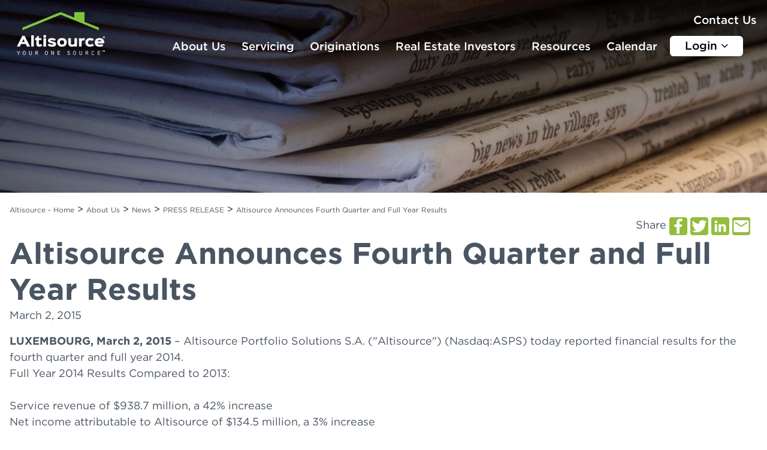

--- FILE ---
content_type: text/html; charset=UTF-8
request_url: https://www.altisource.com/about-us/news/press-release/2015/03/altisource-announces-fourth-quarter-and-full-year-results/
body_size: 32251
content:
<!doctype html>
<html lang="en">
  <head>
    <meta charset="utf-8">
    <meta name="viewport" content="width=device-width, initial-scale=1">
    <title>Altisource</title>
    <meta name='robots' content='index, follow, max-image-preview:large, max-snippet:-1, max-video-preview:-1' />
	<style>img:is([sizes="auto" i], [sizes^="auto," i]) { contain-intrinsic-size: 3000px 1500px }</style>
	
	<!-- This site is optimized with the Yoast SEO plugin v26.3 - https://yoast.com/wordpress/plugins/seo/ -->
	<link rel="canonical" href="https://www.altisource.com/about-us/news/press-release/2015/03/altisource-announces-fourth-quarter-and-full-year-results/" />
	<meta property="og:locale" content="en_US" />
	<meta property="og:type" content="article" />
	<meta property="og:title" content="Altisource Announces Fourth Quarter and Full Year Results - Altisource" />
	<meta property="og:description" content="Altisource Portfolio Solutions S.A. (&quot;Altisource&quot;) (Nasdaq:ASPS) today reported financial results for the fourth quarter and full year 2014." />
	<meta property="og:url" content="https://www.altisource.com/about-us/news/press-release/2015/03/altisource-announces-fourth-quarter-and-full-year-results/" />
	<meta property="og:site_name" content="Altisource" />
	<meta property="article:published_time" content="2015-03-02T08:00:46+00:00" />
	<meta property="article:modified_time" content="2023-11-10T06:39:27+00:00" />
	<meta property="og:image" content="https://www.altisource.com/wp-content/uploads/2023/07/Featured-News-House.jpg" />
	<meta property="og:image:width" content="1200" />
	<meta property="og:image:height" content="800" />
	<meta property="og:image:type" content="image/jpeg" />
	<meta name="author" content="Altisource" />
	<meta name="twitter:card" content="summary_large_image" />
	<meta name="twitter:label1" content="Written by" />
	<meta name="twitter:data1" content="Altisource" />
	<meta name="twitter:label2" content="Est. reading time" />
	<meta name="twitter:data2" content="8 minutes" />
	<script type="application/ld+json" class="yoast-schema-graph">{"@context":"https://schema.org","@graph":[{"@type":"WebPage","@id":"https://www.altisource.com/about-us/news/press-release/2015/03/altisource-announces-fourth-quarter-and-full-year-results/","url":"https://www.altisource.com/about-us/news/press-release/2015/03/altisource-announces-fourth-quarter-and-full-year-results/","name":"Altisource Announces Fourth Quarter and Full Year Results - Altisource","isPartOf":{"@id":"https://www.altisource.com/#website"},"primaryImageOfPage":{"@id":"https://www.altisource.com/about-us/news/press-release/2015/03/altisource-announces-fourth-quarter-and-full-year-results/#primaryimage"},"image":{"@id":"https://www.altisource.com/about-us/news/press-release/2015/03/altisource-announces-fourth-quarter-and-full-year-results/#primaryimage"},"thumbnailUrl":"https://www.altisource.com/wp-content/uploads/2023/07/Featured-News-House.jpg","datePublished":"2015-03-02T08:00:46+00:00","dateModified":"2023-11-10T06:39:27+00:00","author":{"@id":"https://www.altisource.com/#/schema/person/41892f222fc3dd967faf5d03aebd8f2b"},"breadcrumb":{"@id":"https://www.altisource.com/about-us/news/press-release/2015/03/altisource-announces-fourth-quarter-and-full-year-results/#breadcrumb"},"inLanguage":"en-US","potentialAction":[{"@type":"ReadAction","target":["https://www.altisource.com/about-us/news/press-release/2015/03/altisource-announces-fourth-quarter-and-full-year-results/"]}]},{"@type":"ImageObject","inLanguage":"en-US","@id":"https://www.altisource.com/about-us/news/press-release/2015/03/altisource-announces-fourth-quarter-and-full-year-results/#primaryimage","url":"https://www.altisource.com/wp-content/uploads/2023/07/Featured-News-House.jpg","contentUrl":"https://www.altisource.com/wp-content/uploads/2023/07/Featured-News-House.jpg","width":1200,"height":800},{"@type":"BreadcrumbList","@id":"https://www.altisource.com/about-us/news/press-release/2015/03/altisource-announces-fourth-quarter-and-full-year-results/#breadcrumb","itemListElement":[{"@type":"ListItem","position":1,"name":"Altisource - Home","item":"https://www.altisource.com/"},{"@type":"ListItem","position":2,"name":"About Us","item":"https://www.altisource.com/category/about-us/"},{"@type":"ListItem","position":3,"name":"News","item":"https://www.altisource.com/category/about-us/news/"},{"@type":"ListItem","position":4,"name":"PRESS RELEASE","item":"https://www.altisource.com/category/about-us/news/press-release/"},{"@type":"ListItem","position":5,"name":"Altisource Announces Fourth Quarter and Full Year Results"}]},{"@type":"WebSite","@id":"https://www.altisource.com/#website","url":"https://www.altisource.com/","name":"Altisource","description":"Your One Source","potentialAction":[{"@type":"SearchAction","target":{"@type":"EntryPoint","urlTemplate":"https://www.altisource.com/?s={search_term_string}"},"query-input":{"@type":"PropertyValueSpecification","valueRequired":true,"valueName":"search_term_string"}}],"inLanguage":"en-US"},{"@type":"Person","@id":"https://www.altisource.com/#/schema/person/41892f222fc3dd967faf5d03aebd8f2b","name":"Altisource","image":{"@type":"ImageObject","inLanguage":"en-US","@id":"https://www.altisource.com/#/schema/person/image/","url":"https://secure.gravatar.com/avatar/9be4766d1293d65b6d94522ef5213728ae01fe9de2e68b379af26ceb6fe87371?s=96&d=mm&r=g","contentUrl":"https://secure.gravatar.com/avatar/9be4766d1293d65b6d94522ef5213728ae01fe9de2e68b379af26ceb6fe87371?s=96&d=mm&r=g","caption":"Altisource"},"sameAs":["https://www.altisource.com"],"url":"https://www.altisource.com/author/altisource/"}]}</script>
	<!-- / Yoast SEO plugin. -->


<link rel='dns-prefetch' href='//cdn.jsdelivr.net' />
<link rel="alternate" type="application/rss+xml" title="Altisource &raquo; Altisource Announces Fourth Quarter and Full Year Results Comments Feed" href="https://www.altisource.com/about-us/news/press-release/2015/03/altisource-announces-fourth-quarter-and-full-year-results/feed/" />
<script type="text/javascript">
/* <![CDATA[ */
window._wpemojiSettings = {"baseUrl":"https:\/\/s.w.org\/images\/core\/emoji\/16.0.1\/72x72\/","ext":".png","svgUrl":"https:\/\/s.w.org\/images\/core\/emoji\/16.0.1\/svg\/","svgExt":".svg","source":{"concatemoji":"https:\/\/www.altisource.com\/wp-includes\/js\/wp-emoji-release.min.js?ver=6.8.3"}};
/*! This file is auto-generated */
!function(s,n){var o,i,e;function c(e){try{var t={supportTests:e,timestamp:(new Date).valueOf()};sessionStorage.setItem(o,JSON.stringify(t))}catch(e){}}function p(e,t,n){e.clearRect(0,0,e.canvas.width,e.canvas.height),e.fillText(t,0,0);var t=new Uint32Array(e.getImageData(0,0,e.canvas.width,e.canvas.height).data),a=(e.clearRect(0,0,e.canvas.width,e.canvas.height),e.fillText(n,0,0),new Uint32Array(e.getImageData(0,0,e.canvas.width,e.canvas.height).data));return t.every(function(e,t){return e===a[t]})}function u(e,t){e.clearRect(0,0,e.canvas.width,e.canvas.height),e.fillText(t,0,0);for(var n=e.getImageData(16,16,1,1),a=0;a<n.data.length;a++)if(0!==n.data[a])return!1;return!0}function f(e,t,n,a){switch(t){case"flag":return n(e,"\ud83c\udff3\ufe0f\u200d\u26a7\ufe0f","\ud83c\udff3\ufe0f\u200b\u26a7\ufe0f")?!1:!n(e,"\ud83c\udde8\ud83c\uddf6","\ud83c\udde8\u200b\ud83c\uddf6")&&!n(e,"\ud83c\udff4\udb40\udc67\udb40\udc62\udb40\udc65\udb40\udc6e\udb40\udc67\udb40\udc7f","\ud83c\udff4\u200b\udb40\udc67\u200b\udb40\udc62\u200b\udb40\udc65\u200b\udb40\udc6e\u200b\udb40\udc67\u200b\udb40\udc7f");case"emoji":return!a(e,"\ud83e\udedf")}return!1}function g(e,t,n,a){var r="undefined"!=typeof WorkerGlobalScope&&self instanceof WorkerGlobalScope?new OffscreenCanvas(300,150):s.createElement("canvas"),o=r.getContext("2d",{willReadFrequently:!0}),i=(o.textBaseline="top",o.font="600 32px Arial",{});return e.forEach(function(e){i[e]=t(o,e,n,a)}),i}function t(e){var t=s.createElement("script");t.src=e,t.defer=!0,s.head.appendChild(t)}"undefined"!=typeof Promise&&(o="wpEmojiSettingsSupports",i=["flag","emoji"],n.supports={everything:!0,everythingExceptFlag:!0},e=new Promise(function(e){s.addEventListener("DOMContentLoaded",e,{once:!0})}),new Promise(function(t){var n=function(){try{var e=JSON.parse(sessionStorage.getItem(o));if("object"==typeof e&&"number"==typeof e.timestamp&&(new Date).valueOf()<e.timestamp+604800&&"object"==typeof e.supportTests)return e.supportTests}catch(e){}return null}();if(!n){if("undefined"!=typeof Worker&&"undefined"!=typeof OffscreenCanvas&&"undefined"!=typeof URL&&URL.createObjectURL&&"undefined"!=typeof Blob)try{var e="postMessage("+g.toString()+"("+[JSON.stringify(i),f.toString(),p.toString(),u.toString()].join(",")+"));",a=new Blob([e],{type:"text/javascript"}),r=new Worker(URL.createObjectURL(a),{name:"wpTestEmojiSupports"});return void(r.onmessage=function(e){c(n=e.data),r.terminate(),t(n)})}catch(e){}c(n=g(i,f,p,u))}t(n)}).then(function(e){for(var t in e)n.supports[t]=e[t],n.supports.everything=n.supports.everything&&n.supports[t],"flag"!==t&&(n.supports.everythingExceptFlag=n.supports.everythingExceptFlag&&n.supports[t]);n.supports.everythingExceptFlag=n.supports.everythingExceptFlag&&!n.supports.flag,n.DOMReady=!1,n.readyCallback=function(){n.DOMReady=!0}}).then(function(){return e}).then(function(){var e;n.supports.everything||(n.readyCallback(),(e=n.source||{}).concatemoji?t(e.concatemoji):e.wpemoji&&e.twemoji&&(t(e.twemoji),t(e.wpemoji)))}))}((window,document),window._wpemojiSettings);
/* ]]> */
</script>
<style id='wp-emoji-styles-inline-css' type='text/css'>

	img.wp-smiley, img.emoji {
		display: inline !important;
		border: none !important;
		box-shadow: none !important;
		height: 1em !important;
		width: 1em !important;
		margin: 0 0.07em !important;
		vertical-align: -0.1em !important;
		background: none !important;
		padding: 0 !important;
	}
</style>
<link rel='stylesheet' id='wp-block-library-css' href='https://www.altisource.com/wp-includes/css/dist/block-library/style.min.css?ver=6.8.3' type='text/css' media='all' />
<style id='classic-theme-styles-inline-css' type='text/css'>
/*! This file is auto-generated */
.wp-block-button__link{color:#fff;background-color:#32373c;border-radius:9999px;box-shadow:none;text-decoration:none;padding:calc(.667em + 2px) calc(1.333em + 2px);font-size:1.125em}.wp-block-file__button{background:#32373c;color:#fff;text-decoration:none}
</style>
<style id='global-styles-inline-css' type='text/css'>
:root{--wp--preset--aspect-ratio--square: 1;--wp--preset--aspect-ratio--4-3: 4/3;--wp--preset--aspect-ratio--3-4: 3/4;--wp--preset--aspect-ratio--3-2: 3/2;--wp--preset--aspect-ratio--2-3: 2/3;--wp--preset--aspect-ratio--16-9: 16/9;--wp--preset--aspect-ratio--9-16: 9/16;--wp--preset--color--black: #000000;--wp--preset--color--cyan-bluish-gray: #abb8c3;--wp--preset--color--white: #ffffff;--wp--preset--color--pale-pink: #f78da7;--wp--preset--color--vivid-red: #cf2e2e;--wp--preset--color--luminous-vivid-orange: #ff6900;--wp--preset--color--luminous-vivid-amber: #fcb900;--wp--preset--color--light-green-cyan: #7bdcb5;--wp--preset--color--vivid-green-cyan: #00d084;--wp--preset--color--pale-cyan-blue: #8ed1fc;--wp--preset--color--vivid-cyan-blue: #0693e3;--wp--preset--color--vivid-purple: #9b51e0;--wp--preset--gradient--vivid-cyan-blue-to-vivid-purple: linear-gradient(135deg,rgba(6,147,227,1) 0%,rgb(155,81,224) 100%);--wp--preset--gradient--light-green-cyan-to-vivid-green-cyan: linear-gradient(135deg,rgb(122,220,180) 0%,rgb(0,208,130) 100%);--wp--preset--gradient--luminous-vivid-amber-to-luminous-vivid-orange: linear-gradient(135deg,rgba(252,185,0,1) 0%,rgba(255,105,0,1) 100%);--wp--preset--gradient--luminous-vivid-orange-to-vivid-red: linear-gradient(135deg,rgba(255,105,0,1) 0%,rgb(207,46,46) 100%);--wp--preset--gradient--very-light-gray-to-cyan-bluish-gray: linear-gradient(135deg,rgb(238,238,238) 0%,rgb(169,184,195) 100%);--wp--preset--gradient--cool-to-warm-spectrum: linear-gradient(135deg,rgb(74,234,220) 0%,rgb(151,120,209) 20%,rgb(207,42,186) 40%,rgb(238,44,130) 60%,rgb(251,105,98) 80%,rgb(254,248,76) 100%);--wp--preset--gradient--blush-light-purple: linear-gradient(135deg,rgb(255,206,236) 0%,rgb(152,150,240) 100%);--wp--preset--gradient--blush-bordeaux: linear-gradient(135deg,rgb(254,205,165) 0%,rgb(254,45,45) 50%,rgb(107,0,62) 100%);--wp--preset--gradient--luminous-dusk: linear-gradient(135deg,rgb(255,203,112) 0%,rgb(199,81,192) 50%,rgb(65,88,208) 100%);--wp--preset--gradient--pale-ocean: linear-gradient(135deg,rgb(255,245,203) 0%,rgb(182,227,212) 50%,rgb(51,167,181) 100%);--wp--preset--gradient--electric-grass: linear-gradient(135deg,rgb(202,248,128) 0%,rgb(113,206,126) 100%);--wp--preset--gradient--midnight: linear-gradient(135deg,rgb(2,3,129) 0%,rgb(40,116,252) 100%);--wp--preset--font-size--small: 13px;--wp--preset--font-size--medium: 20px;--wp--preset--font-size--large: 36px;--wp--preset--font-size--x-large: 42px;--wp--preset--spacing--20: 0.44rem;--wp--preset--spacing--30: 0.67rem;--wp--preset--spacing--40: 1rem;--wp--preset--spacing--50: 1.5rem;--wp--preset--spacing--60: 2.25rem;--wp--preset--spacing--70: 3.38rem;--wp--preset--spacing--80: 5.06rem;--wp--preset--shadow--natural: 6px 6px 9px rgba(0, 0, 0, 0.2);--wp--preset--shadow--deep: 12px 12px 50px rgba(0, 0, 0, 0.4);--wp--preset--shadow--sharp: 6px 6px 0px rgba(0, 0, 0, 0.2);--wp--preset--shadow--outlined: 6px 6px 0px -3px rgba(255, 255, 255, 1), 6px 6px rgba(0, 0, 0, 1);--wp--preset--shadow--crisp: 6px 6px 0px rgba(0, 0, 0, 1);}:where(.is-layout-flex){gap: 0.5em;}:where(.is-layout-grid){gap: 0.5em;}body .is-layout-flex{display: flex;}.is-layout-flex{flex-wrap: wrap;align-items: center;}.is-layout-flex > :is(*, div){margin: 0;}body .is-layout-grid{display: grid;}.is-layout-grid > :is(*, div){margin: 0;}:where(.wp-block-columns.is-layout-flex){gap: 2em;}:where(.wp-block-columns.is-layout-grid){gap: 2em;}:where(.wp-block-post-template.is-layout-flex){gap: 1.25em;}:where(.wp-block-post-template.is-layout-grid){gap: 1.25em;}.has-black-color{color: var(--wp--preset--color--black) !important;}.has-cyan-bluish-gray-color{color: var(--wp--preset--color--cyan-bluish-gray) !important;}.has-white-color{color: var(--wp--preset--color--white) !important;}.has-pale-pink-color{color: var(--wp--preset--color--pale-pink) !important;}.has-vivid-red-color{color: var(--wp--preset--color--vivid-red) !important;}.has-luminous-vivid-orange-color{color: var(--wp--preset--color--luminous-vivid-orange) !important;}.has-luminous-vivid-amber-color{color: var(--wp--preset--color--luminous-vivid-amber) !important;}.has-light-green-cyan-color{color: var(--wp--preset--color--light-green-cyan) !important;}.has-vivid-green-cyan-color{color: var(--wp--preset--color--vivid-green-cyan) !important;}.has-pale-cyan-blue-color{color: var(--wp--preset--color--pale-cyan-blue) !important;}.has-vivid-cyan-blue-color{color: var(--wp--preset--color--vivid-cyan-blue) !important;}.has-vivid-purple-color{color: var(--wp--preset--color--vivid-purple) !important;}.has-black-background-color{background-color: var(--wp--preset--color--black) !important;}.has-cyan-bluish-gray-background-color{background-color: var(--wp--preset--color--cyan-bluish-gray) !important;}.has-white-background-color{background-color: var(--wp--preset--color--white) !important;}.has-pale-pink-background-color{background-color: var(--wp--preset--color--pale-pink) !important;}.has-vivid-red-background-color{background-color: var(--wp--preset--color--vivid-red) !important;}.has-luminous-vivid-orange-background-color{background-color: var(--wp--preset--color--luminous-vivid-orange) !important;}.has-luminous-vivid-amber-background-color{background-color: var(--wp--preset--color--luminous-vivid-amber) !important;}.has-light-green-cyan-background-color{background-color: var(--wp--preset--color--light-green-cyan) !important;}.has-vivid-green-cyan-background-color{background-color: var(--wp--preset--color--vivid-green-cyan) !important;}.has-pale-cyan-blue-background-color{background-color: var(--wp--preset--color--pale-cyan-blue) !important;}.has-vivid-cyan-blue-background-color{background-color: var(--wp--preset--color--vivid-cyan-blue) !important;}.has-vivid-purple-background-color{background-color: var(--wp--preset--color--vivid-purple) !important;}.has-black-border-color{border-color: var(--wp--preset--color--black) !important;}.has-cyan-bluish-gray-border-color{border-color: var(--wp--preset--color--cyan-bluish-gray) !important;}.has-white-border-color{border-color: var(--wp--preset--color--white) !important;}.has-pale-pink-border-color{border-color: var(--wp--preset--color--pale-pink) !important;}.has-vivid-red-border-color{border-color: var(--wp--preset--color--vivid-red) !important;}.has-luminous-vivid-orange-border-color{border-color: var(--wp--preset--color--luminous-vivid-orange) !important;}.has-luminous-vivid-amber-border-color{border-color: var(--wp--preset--color--luminous-vivid-amber) !important;}.has-light-green-cyan-border-color{border-color: var(--wp--preset--color--light-green-cyan) !important;}.has-vivid-green-cyan-border-color{border-color: var(--wp--preset--color--vivid-green-cyan) !important;}.has-pale-cyan-blue-border-color{border-color: var(--wp--preset--color--pale-cyan-blue) !important;}.has-vivid-cyan-blue-border-color{border-color: var(--wp--preset--color--vivid-cyan-blue) !important;}.has-vivid-purple-border-color{border-color: var(--wp--preset--color--vivid-purple) !important;}.has-vivid-cyan-blue-to-vivid-purple-gradient-background{background: var(--wp--preset--gradient--vivid-cyan-blue-to-vivid-purple) !important;}.has-light-green-cyan-to-vivid-green-cyan-gradient-background{background: var(--wp--preset--gradient--light-green-cyan-to-vivid-green-cyan) !important;}.has-luminous-vivid-amber-to-luminous-vivid-orange-gradient-background{background: var(--wp--preset--gradient--luminous-vivid-amber-to-luminous-vivid-orange) !important;}.has-luminous-vivid-orange-to-vivid-red-gradient-background{background: var(--wp--preset--gradient--luminous-vivid-orange-to-vivid-red) !important;}.has-very-light-gray-to-cyan-bluish-gray-gradient-background{background: var(--wp--preset--gradient--very-light-gray-to-cyan-bluish-gray) !important;}.has-cool-to-warm-spectrum-gradient-background{background: var(--wp--preset--gradient--cool-to-warm-spectrum) !important;}.has-blush-light-purple-gradient-background{background: var(--wp--preset--gradient--blush-light-purple) !important;}.has-blush-bordeaux-gradient-background{background: var(--wp--preset--gradient--blush-bordeaux) !important;}.has-luminous-dusk-gradient-background{background: var(--wp--preset--gradient--luminous-dusk) !important;}.has-pale-ocean-gradient-background{background: var(--wp--preset--gradient--pale-ocean) !important;}.has-electric-grass-gradient-background{background: var(--wp--preset--gradient--electric-grass) !important;}.has-midnight-gradient-background{background: var(--wp--preset--gradient--midnight) !important;}.has-small-font-size{font-size: var(--wp--preset--font-size--small) !important;}.has-medium-font-size{font-size: var(--wp--preset--font-size--medium) !important;}.has-large-font-size{font-size: var(--wp--preset--font-size--large) !important;}.has-x-large-font-size{font-size: var(--wp--preset--font-size--x-large) !important;}
:where(.wp-block-post-template.is-layout-flex){gap: 1.25em;}:where(.wp-block-post-template.is-layout-grid){gap: 1.25em;}
:where(.wp-block-columns.is-layout-flex){gap: 2em;}:where(.wp-block-columns.is-layout-grid){gap: 2em;}
:root :where(.wp-block-pullquote){font-size: 1.5em;line-height: 1.6;}
</style>
<link rel='stylesheet' id='bootstrap-css' href='https://cdn.jsdelivr.net/npm/bootstrap@5.2.3/dist/css/bootstrap.min.css?ver=6.8.3' type='text/css' media='all' />
<link rel='stylesheet' id='style-css' href='https://www.altisource.com/wp-content/themes/altisource/style.css?ver=6.8.3' type='text/css' media='all' />
<link rel='stylesheet' id='HoeflerFonts-css' href='https://www.altisource.com/wp-content/themes/altisource/css/HoeflerFonts.css?ver=6.8.3' type='text/css' media='all' />
<link rel='stylesheet' id='puzzle-css' href='https://www.altisource.com/wp-content/themes/altisource/css/puzzle.css?ver=6.8.3' type='text/css' media='all' />
<link rel='stylesheet' id='custom-css' href='https://www.altisource.com/wp-content/themes/altisource/css/custom.css?ver=6.8.3' type='text/css' media='all' />
<script type="text/javascript" src="https://www.altisource.com/wp-includes/js/jquery/jquery.min.js?ver=3.7.1" id="jquery-core-js"></script>
<script type="text/javascript" src="https://www.altisource.com/wp-includes/js/jquery/jquery-migrate.min.js?ver=3.4.1" id="jquery-migrate-js"></script>
<script type="text/javascript" src="https://cdn.jsdelivr.net/npm/bootstrap@5.2.3/dist/js/bootstrap.bundle.min.js?ver=6.8.3" id="bootstrap-js"></script>
<script type="text/javascript" src="https://cdn.jsdelivr.net/npm/@popperjs/core@2.11.6/dist/umd/popper.min.js?ver=6.8.3" id="popper-js"></script>
<script type="text/javascript" src="https://www.altisource.com/wp-content/themes/altisource/js/custom.js?ver=6.8.3" id="custom-js"></script>
<script type="text/javascript" src="https://www.altisource.com/wp-content/themes/altisource/js/puzzle.js?ver=6.8.3" id="puzzle-js"></script>
<link rel="https://api.w.org/" href="https://www.altisource.com/wp-json/" /><link rel="alternate" title="JSON" type="application/json" href="https://www.altisource.com/wp-json/wp/v2/posts/2407" /><link rel="EditURI" type="application/rsd+xml" title="RSD" href="https://www.altisource.com/xmlrpc.php?rsd" />
<meta name="generator" content="WordPress 6.8.3" />
<link rel='shortlink' href='https://www.altisource.com/?p=2407' />
<link rel="alternate" title="oEmbed (JSON)" type="application/json+oembed" href="https://www.altisource.com/wp-json/oembed/1.0/embed?url=https%3A%2F%2Fwww.altisource.com%2Fabout-us%2Fnews%2Fpress-release%2F2015%2F03%2Faltisource-announces-fourth-quarter-and-full-year-results%2F" />
<link rel="alternate" title="oEmbed (XML)" type="text/xml+oembed" href="https://www.altisource.com/wp-json/oembed/1.0/embed?url=https%3A%2F%2Fwww.altisource.com%2Fabout-us%2Fnews%2Fpress-release%2F2015%2F03%2Faltisource-announces-fourth-quarter-and-full-year-results%2F&#038;format=xml" />
		<style type="text/css" id="wp-custom-css">
			html {
    margin-top: 0 !important;
}
body {
    padding: 0 !important;
}
a {
    font-family: "Gotham A", "Gotham B";
    color: #4a5563;
    cursor: pointer;
    font-size: 14px;
}
p span{
	font-family: "Gotham A", "Gotham B" !important;
	
}
#table table {
    caption-side: bottom;
    border-collapse: collapse;
    width: 100%;
}
.font-fam, p{
	font-family: "Gotham A", "Gotham B" !important;
	
}
.font-fam-size{
	font-size:13px;
}
#Service-cards{
	height:180px;
}
#SRO-cards{
	min-height:180px;
}
/* blog bread crumb */
.blog-text p a{
	color:#0a518b;
	text-decoration:none;
	font-size:14px;
}
.breadcrumb-item a{
	font-size: 12px;
    color: #4a5563;
    text-decoration: none;
    font-weight: 400;
    font-family: "Gotham A", "Gotham B";
}
.blog-social a img {
    width: 30px;
    height: 30px;
    background-color: #94bd3d;
    border-radius: 4px;
}
.blog-social li {
    display: inline-flex;
}
.breadcrumb-item+.breadcrumb-item::before {
    float: left;
    padding-right: var(--bs-breadcrumb-item-padding-x);
    color: #000000;
    content: var(--bs-breadcrumb-divider, "/");
    font-size: 16px !important;
}

.form-control{
	padding:.8rem;
	border-radius:5px !important;
	border:1px solid #d6d6d6;
	background-color:#f7f7f7;
}
/*end  */
.blog p{
	font-family: "Gotham A", "Gotham B" !important;
	font-size:18px;
		color:#4a5563;

}
.blog ul {
    padding-left: 19px;
}
.blog p span{
	font-family: "Gotham A", "Gotham B" !important;
	font-size:18px;
		color:#4a5563;

}
.blog p a{
	font-family: "Gotham A", "Gotham B" !important;
	font-size:14px;
	color:#4a5563;
	text-decoration:none;
}
.blog-icon{
	display: inline-block;
    font-family: FontAwesome;
    font-size: 28px;
    line-height: 1em;
    margin: 0 0.2em;
    text-align: center;
	border:1px solid #d9d9d9;
}
ul.custom_pagination {
    display: inline-flex;
}
ul.custom_pagination li {
    margin: 0rem 0.5rem;
	color:rgba(73,96,109,.7);
}
ul.custom_pagination li a{
		color:rgba(73,96,109,.7);
	font-size:24px;
font-family: "Gotham A", "Gotham B";
	text-decoration:none;
}
.blog-icon.px-3.py-1.border.disabled {
    opacity: .5;
    padding: 4px 16px !important;
    font-size: 24px;
	
}
ul.custom_pagination li.current{
	color:#49606D;
	font-size:24px;
	font-family: "Gotham A", "Gotham B";
	text-decoration:none;
}
p span{
	font-family: "Gotham A", "Gotham B";
}
li.submenu-parent {
    position: relative;
}
.mxt-n1{
	margin-top:-.5rem;
	margin-bottom:.4rem;
}
a.dropdown-item.dropdown-toggle:after {
    display: block;
    position: absolute;
    right: 0;
    top: 15px;
}
.blogs-read-more{
	color:#0a518b!important;
	font-size:18px !important;
	font-family: "Gotham A", "Gotham B";
}
.blog-text p{
	color:#4a5563!important;
	font-size:18px !important;
	font-family: "Gotham A", "Gotham B";
}
.data-sheets p{
	margin-bottom:0;
}
.news-read-more{
	color:#0a518b!important;
	font-size:14px !important;
	font-family: "Gotham A", "Gotham B";
}
.blog-title{
	font-size:50px !important;
	text-decoration:none !important;
	font-family: "Gotham A", "Gotham B";
	color:#4a5563!important;
  font-weight:700;
}
/* News page */
.news-single p{
	font-family: "Gotham A", "Gotham B" !important;
	font-size:18px;
		color:#4a5563;

}
.news-single p span{
	font-family: "Gotham A", "Gotham B" !important;
	font-size:18px;
		color:#4a5563;

}
#news-card-deck{
	    min-width: 300px;
    margin-bottom: 25px;
    background-color: aliceblue;
   
}
#news-card-deck .card {
    height: 555px;
	background-color: aliceblue;
}
.news-single p a{
	font-family: "Gotham A", "Gotham B" !important;
	font-size:14px;
	color:#4a5563;
	text-decoration:none;
}
.news-icon{
	display: inline-block;
    font-family: FontAwesome;
    font-size: 28px;
    line-height: 1em;
    margin: 0 0.2em;
    text-align: center;
	border:1px solid #d9d9d9;
}
.news-icon.px-3.py-1.border.disabled  {
    opacity: .5;
    padding: 4px 16px !important;
    font-size: 24px;
}
.newss-read-more{
	color:#0a518b!important;
	font-size:18px !important;
	font-family: "Gotham A", "Gotham B";
}
.news-single-text p{
	color:#4a5563!important;
	font-size:18px !important;
	font-family: "Gotham A", "Gotham B";
}
.news-read-more{
	color:#0a518b!important;
	font-size:14px !important;
	font-family: "Gotham A", "Gotham B";
}
.news-single-title{
	font-size:50px !important;
	text-decoration:none !important;
	font-family: "Gotham A", "Gotham B";
	color:#4a5563!important;
  font-weight:700;
}
.news-single ul {
    padding-left: 19px;
	color:#4a5563;
}
.news-single h2 {
    font-family: 'Gotham A','Gotham B';
    font-size: 25px;
	color:#4a5563;
}
.news-single h5 {
    font-family: 'Gotham A','Gotham B';
    font-style: normal;
    font-weight: 200;
    font-size: 14px;
}
/* News End  */
.field-heading {
    font-size: 40px !important;
    text-decoration: none !important;
    font-family: "Gotham A", "Gotham B";
    color: #4a5563!important;
    font-weight: 400;
}
.news-title{
	font-size:17px !important;
	text-decoration:none !important;
	font-family: "Gotham A", "Gotham B";
	color:#0a518b!important;
  font-weight:700;
}
.card-body p{
	font-size:15px !important;
	font-family: "Gotham A", "Gotham B";
	color:#4a5563 !important;
}

.fw-semibold {
    font-weight: 500 !important;
}
a:hover span.submenutext {
    color: #0a518b;
}
h1, h2, h3 {
    font-family: 'Gotham A','Gotham B';
    font-style: normal;
    font-weight: 700;
}
.text-green{
	color:#0c4745 !important;
}
.case-btn{
	display: block;
    width: -webkit-fit-content;
    width: fit-content;
    background-color: #0c4745;
    padding: 8px 12px;
    color: #fff;
    border-radius: 3px;
    text-transform: uppercase;
}
a.btn.case-btn:hover{
	background-color: #0c4745;
	border: 1px solid #0c4745;
	color: #fff;
}
.bg {
    background: transparent linear-gradient(45deg, #000, transparent);
}
.z-index-1 {
    z-index: -1;
}
.navbar-brand img {
    width: 147px;
    height: auto;
}
.dropdown-toggle::after {
    display: none;
}

a#login {
    padding: 3px 25px !important;
    color: #000;
	margin-top:.5rem;
}

.navbar .dropdown-menu:before {
    content: "";
    top: -10px;
    width: 0;
    height: 0;
    border-left: 5px solid transparent;
    border-bottom: 10px solid #fff;
    border-right: 5px solid transparent;
    position: absolute;
    margin-left: 40px;
}
.fixed-top a#contactus {
    color: #2c2c2c;
    border-bottom: 0;
    font-size: 16px;
    padding: 12px;
    font-weight: 500;
}

.navbar-toggler {
    border-color: white;
}
a#contact-us {
    color: #2c2c2c;
    border-bottom: 0;
    font-size: 16px;
    padding: 12px;
    font-weight: 500;
    background: #0c4745;
    text-decoration: none;
    color: white;
    padding: 15px 30px;
    margin: 0px 0px 0px 25px;
    border-radius: 5px;
    border: 2px solid #0c4745;
	font-family: "Gotham A", "Gotham B";
}
a#contact-us:hover {
    background: #0c4745;
    border: 2px solid #fff;
    color: #fff;
}
a#contact-us-mob {
    color: #2c2c2c;
    border-bottom: 0;
    font-size: 16px;
    padding: 12px;
    font-weight: 500;
    background: #0c4745;
    text-decoration: none;
    color: white;
    padding: 15px 30px;
    margin: 0px 0px 0px 20px;
    border-radius: 5px;
    border: 2px solid #0c4745;
}
a#contact-us-mob:hover {
    background: #0c4745;
    border: 2px solid #fff;
    color: #fff;
}
/* Setting the stroke to green using rgb values (0, 128, 0) */
.fixed_top #breadcrumbs {
    display: none;
}
.navbar-toggler-icon {
    background-image: url("data:image/svg+xml;charset=utf8,%3Csvg viewBox='0 0 32 32' xmlns='http://www.w3.org/2000/svg'%3E%3Cpath stroke='rgba(255, 255, 255, 0.8)' stroke-width='2' stroke-linecap='round' stroke-miterlimit='10' d='M4 8h24M4 16h24M4 24h24'/%3E%3C/svg%3E");
}

ul.dropdown-menu.second-dropdown-menu:before {
    display: none;
}
span.submenutext-desc {
    font-size: 11px;
    white-space: normal;
}
span.submenutext {
    padding-bottom: 0px;
    font-size: 14px;
}
.dropdown-item:focus,
.dropdown-item:hover {
    background-color: transparent !important;
}
/* .panel-body{
	padding:1rem 0rem;
} */
.panel-footer {
    background: #3e5466;
    border-top: 1px solid #d0d0d0;
    display: block;
    color: #fff;
}
#loginPanel .panel-body a {
    color: #474747;
    border-bottom: 0;
    font-size: 14px;
    font-weight: 500;
    line-height: 1.25;
    padding: 0;
    -webkit-transition: color 0.25s ease-in-out;
    transition: color 0.25s ease-in-out;
    text-decoration: none;
}
#loginPanel .panel-body li {
    line-height: 1.25;
    margin-bottom: 15px;
}
#loginPanel .panel-footer p {
    font-size: 12px;
    margin: 0;
    padding: 12px;
    text-align: center;
}
.nav-column-top {
    margin-top: 0.5rem !important;
}
.fixed-top .nav-column-top {
    margin-top: 0.2rem !important;
}

.fixed-top a#contactus {
    color: #2c2c2c;
    border-bottom: 0;
    font-size: 19px;
    padding: 5px !important;
    font-weight: 500;
    background: #0c4745;
	font-family: "Gotham A", "Gotham B";
}
a#contactus {
    margin-right: -1.5rem;
}
/*  */
.blog-alti-title {
    font-weight: 700;
    color: #4a5563;
    font-size: 50px !important;
    font-family: "Gotham A", "Gotham B";
}
/* Headings */
.alti-title {
    font-weight: 400;
    color: #4a5563;
    font-size: 45px !important;
    font-family: "Gotham A", "Gotham B";
}
.asset-management-list-title-loc {
    text-transform: uppercase;
    color: #0c4745;
    font-size: 18px;
    font-weight: 500;
    font-family: "Gotham A", "Gotham B";
}
.asset-management-span-loc{
    font-size: 18px;
    font-weight: 400;
    line-height: 2rem;
    color: #707070;
    font-family: "Gotham A", "Gotham B";
	margin-bottom:1.5rem;
}
.altisource-solution .card-title {
    color: #069791;
    text-transform: none;
    font-weight: 400;
    padding: 24px 0;
    margin: 0;
    font-size: 24px;
    line-height: 35px;
    font-family: "Gotham A", "Gotham B";
}
/*  indicators*/
.carousel-indicators [data-bs-target] {
    box-sizing: content-box;
    flex: 0 1 auto;
    width: 10px;
    height: 10px;
    border-radius: 50% !important;
    padding: 0;
    margin-right: 10px;
    margin-left: 10px;
    text-indent: -999px;
    cursor: pointer;
    background-color: #fff;
    background-clip: padding-box;
    border: 0;
    /* border-top: 10px solid transparent; */
    /* border-bottom: 10px solid transparent; */
    opacity: .9;
    transition: opacity .6s ease;
}
.carousel-indicators .active {
    opacity: 1 !important;
	background-color: #94bc3d;
	color:#94bc3d !important;
}
.carousel-indicators{
	bottom:20px !important;
	z-index:1;
}
.navbar .nav-item .dropdown-menu{
	z-index:3;
}
#carouselBrokage .carousel-control-next-icon{
	padding:1rem;
	width:1.5rem;
	height:1.5rem;
	background-color:#253d73;
	border-radius:50px;
	    background-position: 50%;
    background-size: 60% 60%;
}
#carouselBrokage .carousel-control-prev-icon{
	padding:1rem;
	width:1.5rem;
	height:1.5rem;
	background-color:#253d73;
	border-radius:50px;
	    background-position: 50%;
    background-size: 60% 60%;
}
.carousel-control-next, .carousel-control-prev{
	opacity:1 !important;
}
.img-height{
		height:400px;
	
	}
/* Breadcrumbs */
p#breadcrumbs span a {
    font-size: 12px;
    color: #4a5563;
    text-decoration: none;
    font-weight: 400;
	font-family: "Gotham A", "Gotham B";
}
p#breadcrumbs span span {
    font-size: 12px;
    color: #4a5563;
    text-decoration: none;
    font-weight: 400;
	font-family: "Gotham A", "Gotham B";
}
.alti-paragraph{
	font-size: 18px;
    color: #4a5563;
    font-weight: 400;
	font-family: "Gotham A", "Gotham B";
}
/*  */
.card-text{
	font-size: 12px;
    color: #6c757d !important;
    font-weight: 400;
	font-family: "Gotham A", "Gotham B";
}
	/* 	sub page side content */
	.side-content{
		padding:50px;
		font-size: 22px;
    line-height: 38px;
    font-weight: 500;
    color: #fff;
		 font-family: "Gotham A", "Gotham B";
	}

.bg-gray{
	background-color: #f7f7f5;
}
.asset-management-list{
	list-style:none;
}
.asset-management-list li {
    position: relative;
    color: #707070;
	margin-bottom:1.5rem;
}
.asset-management-component-list li{
	position: relative;
    color: #707070;
	margin-bottom:1.5rem;
	font-size:25px;
	font-weight:400;
	line-height:30px;
	color:#707070;
	font-family: "Gotham A", "Gotham B";

}
.listStyle-none{
	list-style:none;
}
.asset-management-component-list li::marker {
    color: #1bada7;
}
.asset-management-list li span{
	font-size:18px;
	font-weight:400;
	line-height:2rem;
	color:#707070;
	font-family: "Gotham A", "Gotham B";
	
	
}
.asset-management-component-list li span{
	font-size:18px;
	font-weight:400;
	line-height:25px;
	color:#707070;
	font-family: "Gotham A", "Gotham B";
	
	
}
.asset-management-component-list li .asset-management-list-title{
	text-transform: revert;
    color: #0c4745;
    font-size: 25px;
    font-weight: 500;
	font-family: "Gotham A", "Gotham B";
}

.asset-management-list li:before {
    content: "»";
    color: #0a7470;
    position: absolute;
    left: -20px;
    top: -5px;
    font-size: 22px;
	font-weight:500;
}
.asset-management-list li.green-list:before{
	 content: "»";
    color: #79ac3e;
    position: absolute;
    left: -20px;
    top: -5px;
    font-size: 22px;
	font-weight:500;
}
.asset-management-list-title{
	text-transform: uppercase;
    color: #0c4745;
    font-size: 18px;
    font-weight: 500;
	font-family: "Gotham A", "Gotham B";
}
section.custom-postion.z-index-1.page-header:before {
    background: linear-gradient(90deg,rgba(0,0,0,.6) 0,rgba(255,255,255,0) 100%);
    position: absolute;
    content: "";
    width: 100%;
    height: 330px;
}
/* ============ desktop view ============ */
@media (min-width: 1024px) and (max-width: 1029px) {
	
    .navbar-expand-lg .navbar-nav .nav-link {
        padding: 12px 5px;
    }
    .nav-column-main {
        margin-top: 0.5rem;
    }
    .navbar-expand-lg .navbar-nav .nav-item {
        padding:0rem .5rem;
    }
    .navbar-expand-lg .navbar-nav .nav-link:hover {
        color: #0a518b !important;
    }
    .navbar .nav-item .dropdown-menu {
        display: none;
    }
    .navbar .nav-item:hover .nav-link {
    }
    .navbar .nav-item:hover .dropdown-menu {
        display: block;
        min-width: 250px !important;
        padding: 0.5rem 1rem;
			top:45px;
    }
    a#login .dropdown-menu {
        display: block;
        min-width: 250px !important;
        padding: 0rem 1rem;
        top: 45px;
    }
    .navbar .nav-item .dropdown-menu {
        margin-top: 0;
    }
    /* 	second child menu */
    .navbar-nav .nav-item:hover .dropdown-menu .submenu-parent .dropdown-menu {
        display: none;
    }
    .navbar-nav .nav-item:hover .dropdown-menu .submenu-parent:hover .dropdown-menu {
        display: block;
    top: 0px;
    position: absolute;
    left: 96%;
    }

    .navbar .collapse .submenu-parent ul:before {
        display: none;
    }
    .navbar .collapse .submenu-parent {
        position: relative !important;
    }

    .navbar .collapse .submenu-parent ul {
        position: absolute;
        top: 0;
        left: 100%;
        min-width: 250px;
        display: none;
    }
    .navbar .collapse .submenu-parent .dropdown-item .dropdown-toggle::after {
        display: inline-block;
        position: absolute;
        top: 20px;
        right: 0;
    }

    /* 	end */

    .fs-5 {
        font-size: 13px !important;
    }
    .custom-postion {
        margin-top: -7rem !important;
    }
    .fixed-top div a img {
        width: 70% !important;
        height: auto !important;
    }
    .dropdown-toggle::after {
        display: none;
    }
    .bg-mob {
        background-color: transparent;
			z-index:2;
    }
    .navbar .nav-item:hover #loginPanel {
        display: block;
        width: 700px !important;
        position: absolute;
        left: -552px;
        padding: 1rem 0rem 0rem;
    }
    .navbar .dropdown-menu {
        background: #fff;
        border-top: solid 1px #f3f3f3;
        box-shadow: 1px 3px 3px rgba(0, 0, 0, 0.2);
        border-right: solid 1px #f3f3f3;
        -webkit-box-orient: horizontal;
        -webkit-box-direction: normal;
        -ms-flex-direction: row;
        flex-direction: row;
        border-left: solid 1px #f3f3f3;
        border-bottom: solid 1px #f3f3f3;
    }
    ul.navbar-nav {
        margin-left: auto !important;
    }
    /* footer	 */
    #footer-menu .nav li a {
        color: #fff;
        display: block;
        font-size: 14px;
        font-weight: 400;
        padding: 10px;
        text-decoration: none;
        -webkit-transition: color 0.15s linear;
        transition: color 0.15s linear;
    }
	 #footer-menu1 .nav li a {
        color: #fff;
        display: block;
        font-size: 14px;
        font-weight: 400;
        padding: 10px;
        text-decoration: none;
        -webkit-transition: color 0.15s linear;
        transition: color 0.15s linear;
    }
    .bg-footer-one {
    background-color: #495563;
    padding: 2rem 0rem;
}
    .d-contents {
        display: contents;
    }
    .bg-footer-two {
        background-color: #39414e;
    }
    #footer-social li a i {
        border-radius: 20px;
        color: #fff;
        display: inline-block;
        font-size: 30px !important;
        line-height: 35px;
        padding: 0px 20px 0px 0px;
        text-align: center;
        text-decoration: none;
        -webkit-transition: all 0.25s linear;
        transition: all 0.25s linear;
    }
	#footer-social li a {
		padding:0px ;
	}
    a.nav-link.copy-right:after {
        content: "";
        border-right: 1px solid #cbced3;
        height: 5px;
        position: absolute;
        right: 0;
        width: 1px;
        top: 15px;
        padding: 7px 0;
    }
    #footer .nav li a:hover {
        color: #94bc3d;
        text-decoration: none;
    }
/* slide caption	 */
	#carousel-caption {
    position: absolute;
    top: 15%;
    bottom: 1.25rem;
    left: auto;
    right: 0%;
    padding: 1rem 6rem;
    color: #fff;
    text-align: left;
}
	.slide-title{
		font-size:40px;
		line-height:40px;
		 font-family: "Gotham A", "Gotham B";
	}
	.slide-caption{
		font-size:20px;
		line-height:25px;
		 font-family: "Gotham A", "Gotham B";
	}
	.learn-more-btn{
    background: #0c4745;
    border: 2px solid transparent;
    color: #fff;
    padding: 13px 30px;
    -webkit-transition: all .25s ease-in-out;
    transition: all .25s ease-in-out;
		border-radius:5px;
		 font-family: "Gotham A", "Gotham B";
		font-size:17px;

	}
	.learn-more-btn:hover {
    background: #0c4745;
    border: 2px solid #fff;
    color: #fff;
}
	.custom-postion {
        margin-top: -7rem !important;
        width: 100%;
    }
	.home-slide{
		height:625px;
	}
	.home-slide.position-relative img{
		display:none !important;
	}
	.home-slide.position-relative .carousel-caption img{
		display:block !important;
	}
	.card.text-center.h-100{
		height:auto !important;
	}
#carouselExampleIndicators .carousel-control-prev-icon {
    position: absolute;
    left: 15px;
}
	#carouselExampleIndicators .carousel-control-next-icon {
    position: absolute;
    right: 15px;
}
/* 	sub page side content */
	.asm-left{
		position: absolute;
    width: 100%;
    height: 100%;
    left: 0;
    top: 0;
    right: 0;
    bottom: 0;
    opacity: .1;
    z-index: 1;
	}
	.asm-component-left{
		position: absolute;
    width: 100%;
    height: 100%;
    left: 0;
    top: 0;
    right: 0;
    bottom: 0;
    z-index: 1;
	}
	.bg-green{
		background-color:#0a7470;
	}
	.title{
	font-size:45px;
	font-weight:300;
	color:white;
	font-family: "Gotham A", "Gotham B";
	
}
.left h2{
	font-size:45px;
	font-weight:700;
	color:#81c341;
	font-family: "Gotham A", "Gotham B";
}

.left p{
	font-size:18px;
	color:#81c341;
	font-family: "Gotham A", "Gotham B";
}
.middle h2{
	font-size:45px;
	font-weight:700;
	color:#ea9c29;
	font-family: "Gotham A", "Gotham B";
}
.middle p{
	font-size:18px;
	color:#ea9c29;
	font-family: "Gotham A", "Gotham B";
}
.right h2{
	font-size:45px;
	font-weight:700;
	color:#a3b5d1;
	font-family: "Gotham A", "Gotham B";
}
.right p{
	font-size:18px;
	color:#a3b5d1;
	font-family: "Gotham A", "Gotham B";
}
.pdf-card .col-lg-3 {
 flex: 0 0 auto;
 width: 33%;

}
}
@media (min-width: 1030px) and (max-width: 1440px) {
	.card-bottom-align{
		padding-top:1.1rem !important;
	}
	.card.text-center.h-100{
		height:auto !important;
	}
	.custom-postion {
        margin-top: -7rem !important;
        width: 100%;
    }
    .navbar-expand-lg .navbar-nav .nav-link {
        padding: 12px 5px;
    }
    .nav-column-main {
        margin-top: 0.5rem;
    }
    .navbar-expand-lg .navbar-nav .nav-item {
        padding: 0rem .5rem;
    }
    .navbar-expand-lg .navbar-nav .nav-link:hover {
        color: #0a518b !important;
    }
    .navbar .nav-item .dropdown-menu {
        display: none;
    }
    .navbar .nav-item:hover .nav-link {
    }
    .navbar .nav-item:hover .dropdown-menu {
        display: block;
        min-width: 250px !important;
        padding: 0.5rem 1rem;
			top:45px;
    }
    a#login .dropdown-menu {
        display: block;
        min-width: 250px !important;
        padding: 0rem 1rem;
        top: 45px;
    }
    .navbar .nav-item .dropdown-menu {
        margin-top: 0;
    }
    /* 	second child menu */
    .navbar-nav .nav-item:hover .dropdown-menu .submenu-parent .dropdown-menu {
        display: none;
    }
    .navbar-nav .nav-item:hover .dropdown-menu .submenu-parent:hover .dropdown-menu {
        display: block;
			top:0px;
			position:absolute;
			left:96%;
    }

    .navbar .collapse .submenu-parent ul:before {
        display: none;
    }
    .navbar .collapse .submenu-parent {
        position: relative !important;
    }

    .navbar .collapse .submenu-parent ul {
        position: absolute;
        top: 0;
        left: 100%;
        min-width: 250px;
        display: none;
    }
    .navbar .collapse .submenu-parent .dropdown-item .dropdown-toggle::after {
        display: inline-block;
        position: absolute;
        top: 20px;
        right: 0;
    }

    /* 	end */

    .fs-5 {
        font-size: 19px !important;
    }
    .custom-postion {
        margin-top: -7rem !important;
    }
    .fixed-top div a img {
        width: 70% !important;
        height: auto !important;
    }
    .dropdown-toggle::after {
        display: none;
    }
    .bg-mob {
        background-color: transparent;
			z-index:2;
    }
    .navbar .nav-item:hover #loginPanel {
        display: block;
        width: 700px !important;
        position: absolute;
        left: -552px;
        padding: 1rem 0rem 0rem;
    }
    .navbar .dropdown-menu {
        background: #fff;
        border-top: solid 1px #f3f3f3;
        box-shadow: 1px 3px 3px rgba(0, 0, 0, 0.2);
        border-right: solid 1px #f3f3f3;
        -webkit-box-orient: horizontal;
        -webkit-box-direction: normal;
        -ms-flex-direction: row;
        flex-direction: row;
        border-left: solid 1px #f3f3f3;
        border-bottom: solid 1px #f3f3f3;
    }
    ul.navbar-nav {
        margin-left: auto !important;
    }
    /* footer	 */
    #footer-menu .nav li a {
        color: #fff;
        display: block;
        font-size: 14px;
        font-weight: 400;
        padding: 10px;
        text-decoration: none;
        -webkit-transition: color 0.15s linear;
        transition: color 0.15s linear;
    }
	 #footer-menu1 .nav li a {
        color: #fff;
        display: block;
        font-size: 14px;
        font-weight: 400;
        padding: 10px;
        text-decoration: none;
        -webkit-transition: color 0.15s linear;
        transition: color 0.15s linear;
    }
    .bg-footer-one {
    background-color: #495563;
    padding: 2rem 0rem;
}
    .d-contents {
        display: contents;
    }
    .bg-footer-two {
        background-color: #39414e;
    }
    #footer-social li a i {
        border-radius: 20px;
        color: #fff;
        display: inline-block;
        font-size: 30px !important;
        line-height: 35px;
        padding: 0px 20px 0px 0px;
        text-align: center;
        text-decoration: none;
        -webkit-transition: all 0.25s linear;
        transition: all 0.25s linear;
    }
	#footer-social li a {
		padding:0px ;
	}
    a.nav-link.copy-right:after {
        content: "";
        border-right: 1px solid #cbced3;
        height: 5px;
        position: absolute;
        right: 0;
        width: 1px;
        top: 15px;
        padding: 7px 0;
    }
    #footer .nav li a:hover {
        color: #94bc3d;
        text-decoration: none;
    }
/* slide caption	 */
	#carousel-caption {
    position: absolute;
    top: 15%;
    bottom: 1.25rem;
    left: auto;
    right: 0%;
    padding: 1rem 6rem;
    color: #fff;
    text-align: left;
}
	.slide-title{
		font-size:50px;
		line-height:50px;
		 font-family: "Gotham A", "Gotham B";
	}
	.slide-caption{
		font-size:25px;
		line-height:30px;
		 font-family: "Gotham A", "Gotham B";
	}
	.learn-more-btn{
    background: #0c4745;
    border: 2px solid transparent;
    color: #fff;
    padding: 13px 30px;
    -webkit-transition: all .25s ease-in-out;
    transition: all .25s ease-in-out;
		border-radius:5px;
		 font-family: "Gotham A", "Gotham B";
		font-size:17px;

	}
	.learn-more-btn:hover {
    background: #0c4745;
    border: 2px solid #fff;
    color: #fff;
}
	.custom-postion {
        margin-top: -7rem !important;
        width: 100%;
    }
	.home-slide{
		height:630px;
	}
#carouselExampleIndicators 	.carousel-control-prev-icon {
    position: absolute;
    left: 15px;
}
#carouselExampleIndicators 	.carousel-control-next-icon {
    position: absolute;
    right: 15px;
}
	/* 	sub page side content */
	.asm-left{
		position: absolute;
    width: 100%;
    height: 100%;
    left: 0;
    top: 0;
    right: 0;
    bottom: 0;
    opacity: .1;
    z-index: 1;
	}
		.asm-component-left{
		position: absolute;
    width: 100%;
    height: 100%;
    left: 0;
    top: 0;
    right: 0;
    bottom: 0;
    z-index: 1;
	}
	.bg-green{
		background-color:#0a7470;
	}
	.title{
	font-size:45px;
	font-weight:300;
	color:white;
	font-family: "Gotham A", "Gotham B";
	
}
.left h2{
	font-size:45px;
	font-weight:700;
	color:#81c341;
	font-family: "Gotham A", "Gotham B";
}

.left p{
	font-size:18px;
	color:#81c341;
	font-family: "Gotham A", "Gotham B";
}
.middle h2{
	font-size:45px;
	font-weight:700;
	color:#ea9c29;
	font-family: "Gotham A", "Gotham B";
}
.middle p{
	font-size:18px;
	color:#ea9c29;
	font-family: "Gotham A", "Gotham B";
}
.right h2{
	font-size:45px;
	font-weight:700;
	color:#a3b5d1;
	font-family: "Gotham A", "Gotham B";
}
.right p{
	font-size:18px;
	color:#a3b5d1;
	font-family: "Gotham A", "Gotham B";
}
	/* 	slick slides */
	.px-6{
	padding-left:20rem;
	padding-right:20rem;
}
}
@media (min-width:1441px) and(max-width:1600){
    
	.carousel-control-prev-icon {
        position: absolute;
        left: -250px;
    }
        .carousel-control-next-icon {
        position: absolute;
        right: -250px;
    }
}
@media (max-width: 2560px) and (min-width: 1441px) {
    .nav-column-main {
        margin-top: 1rem;
    }
    .custom-postion {
        margin-top: -7rem !important;
        width: 100%;
    }
    .fixed-top div a img {
        width: 60% !important;
        height: auto !important;
    }
    .fs-5 {
        font-size: 19px !important;
    }
    .dropdown-toggle::after {
        display: none;
    }
    .bg-mob {
        background-color: transparent;
			z-index:2;
    }
    /* 	 */

    .navbar .collapse .submenu-parent ul:before {
        display: none;
    }
    .navbar .collapse .submenu-parent {
        position: relative !important;
    }
    .navbar .collapse .submenu-parent ul {
        position: absolute;
        top: 0;
        left: 100%;
        min-width: 250px;
        display: none;
    }
    .dropdown-menu[data-bs-popper] {
        top: 100%;
        left: 0;
        margin-top: var(--bs-dropdown-spacer);
        width: 250px;
        padding: 0.5rem 1rem;
    }
    .navbar .collapse .submenu-parent .dropdown-item .dropdown-toggle::after {
        display: inline-block;
        position: absolute;
        top: 20px;
        right: 0;
    }
    .navbar .nav-item:hover .dropdown-menu {
        display: block;
        min-width: 350px !important;
        padding: 0.5rem 1rem !important;
        top: 45px;
    }
    .navbar .nav-item:hover #loginPanel {
        display: block;
        width: 700px !important;
        position: absolute;
        left: -505px;
        padding: 1rem 0rem 0rem;
    }
    /* 	 */
    .navbar-nav .nav-item:hover .dropdown-menu .submenu-parent .dropdown-menu {
        display: none;
    }
    .navbar-nav .nav-item:hover .dropdown-menu .submenu-parent:hover .dropdown-menu {
        display: block;
			top:0px;
			position:absolute;
			left:96%;
    }
    .navbar-expand-lg .navbar-nav .nav-link {
        padding: 12px 20px;
    }
    ul.navbar-nav {
        margin-left: auto !important;
    }
    /* 	footer */
    #footer-menu .nav li a {
        color: #fff;
        display: block;
        font-size: 14px;
        font-weight: 400;
        padding: 10px;
        text-decoration: none;
        -webkit-transition: color 0.15s linear;
        transition: color 0.15s linear;
    }
	#footer-menu1 .nav li a {
        color: #fff;
        display: block;
        font-size: 14px;
        font-weight: 400;
        padding: 10px;
        text-decoration: none;
        -webkit-transition: color 0.15s linear;
        transition: color 0.15s linear;
    }
    .bg-footer-one {
    background-color: #495563;
    padding: 2rem 0rem;
}
    .d-contents {
        display: contents;
    }
    .bg-footer-two {
        background-color: #39414e;
    }
    #footer-social li a i {
        border-radius: 20px;
        color: #fff;
        display: inline-block;
        font-size: 25px !important;
        line-height: 35px;
        padding: 0px 20px 0px 0px;
        text-align: center;
        text-decoration: none;
        -webkit-transition: all 0.25s linear;
        transition: all 0.25s linear;
    }
	#footer-social li a{
		padding:0px;
	}
    a.nav-link.copy-right:after {
        content: "";
        border-right: 1px solid #cbced3;
        height: 5px;
        position: absolute;
        right: 0;
        width: 1px;
        top: 15px;
        padding: 7px 0;
    }
    #footer .nav li a:hover {
        color: #94bc3d;
        text-decoration: none;
    }
/* 	slide caption */
	#carousel-caption {
    position: absolute;
    top: 15%;
    bottom: 1.25rem;
    left: auto;
    right: 0%;
    padding: 1rem 6rem;
    color: #fff;
    text-align: left;
}
		.slide-title{
		font-size:50px;
		line-height:50px;
		 font-family: "Gotham A", "Gotham B";
	}
	.slide-caption{
		font-size:25px;
		line-height:30px;
		 font-family: "Gotham A", "Gotham B";
	}
	.learn-more-btn{
    background: #0c4745;
    border: 2px solid transparent;
    color: #fff;
    padding: 13px 30px;
    -webkit-transition: all .25s ease-in-out;
    transition: all .25s ease-in-out;
		border-radius:5px;
		 font-family: "Gotham A", "Gotham B";
		font-size:17px;

	}
	.learn-more-btn:hover {
    background: #0c4745;
    border: 2px solid #fff;
    color: #fff;
}
	.fixed-top a#contactus {
    color: #2c2c2c;
    border-bottom: 0;
    font-size: 19px;
    padding: 5px !important;
	margin-right:.1rem;
    font-weight: 500;
    background: #0c4745;
	font-family: "Gotham A", "Gotham B";
}
	.carousel-control-prev-icon {
    position: absolute;
    left: -250px;
}
	.carousel-control-next-icon {
    position: absolute;
    right: -250px;
}
	/* 	sub page side content */
	.asm-left{
		position: absolute;
    width: 100%;
    height: 100%;
    left: 0;
    top: 0;
    right: 0;
    bottom: 0;
    opacity: .1;
    z-index: 1;
	}
		.asm-component-left{
		position: absolute;
    width: 100%;
    height: 100%;
    left: 0;
    top: 0;
    right: 0;
    bottom: 0;
    z-index: 1;
	}
	.bg-green{
		background-color:#0a7470;
	}
	.title{
	font-size:45px;
	font-weight:300;
	color:white;
	font-family: "Gotham A", "Gotham B";
	
}
.left h2{
	font-size:45px;
	font-weight:700;
	color:#81c341;
	font-family: "Gotham A", "Gotham B";
}

.left p{
	font-size:18px;
	color:#81c341;
	font-family: "Gotham A", "Gotham B";
}
.middle h2{
	font-size:45px;
	font-weight:700;
	color:#ea9c29;
	font-family: "Gotham A", "Gotham B";
}
.middle p{
	font-size:18px;
	color:#ea9c29;
	font-family: "Gotham A", "Gotham B";
}
.right h2{
	font-size:45px;
	font-weight:700;
	color:#a3b5d1;
	font-family: "Gotham A", "Gotham B";
}
.right p{
	font-size:18px;
	color:#a3b5d1;
	font-family: "Gotham A", "Gotham B";
}
	section.main-content {
    width: 90%;
		margin:0px auto;
}
	.carousel-control-next {
    right: 300px;
}
	.carousel-control-prev {
    left: 300px;
}
	/* 	slick slides */
	.px-6{
	padding-left:40rem !important;
	padding-right:40rem !important;
}
}
/* ============ desktop view .end// ============ */

/* ============ tab view ============ */
@media (max-width: 1023px) and (min-width: 768px) {
    .custom-postion {
        margin-top: 0rem !important;
        width: 100%;
    }
    .navbar div a img {
        width: 100% !important;
        height: auto !important;
    }
    .fixed-top div a img {
        width: 60% !important;
        height: auto !important;
    }
    .fs-5 {
        font-size: 15px !important;
    }
    .dropdown-toggle::after {
        display: none;
    }
    .navbar .dropdown-menu:before {
        display: none;
    }
    .dropdown-item:focus,
    .dropdown-item:hover {
        background-color: transparent !important;
    }
    /* footer	 */
    #footer-menu .nav li a {
        color: #fff;
        display: block;
        font-size: 14px;
        font-weight: 400;
        padding: 10px;
        text-decoration: none;
        -webkit-transition: color 0.15s linear;
        transition: color 0.15s linear;
    }
	#footer-menu1 .nav li a {
        color: #fff;
        display: block;
        font-size: 14px;
        font-weight: 400;
        padding: 10px;
        text-decoration: none;
        -webkit-transition: color 0.15s linear;
        transition: color 0.15s linear;
    }
    .bg-footer-one {
    background-color: #495563;
    padding: 2rem 0rem;
}
    .d-contents {
        display: contents;
    }
    .bg-footer-two {
        background-color: #39414e;
    }
    #footer-social li a i {
        border-radius: 20px;
        color: #fff;
        display: inline-block;
        font-size: 25px !important;
        line-height: 35px;
        padding: 0px 20px 0px 0px;
        text-align: center;
        text-decoration: none;
        -webkit-transition: all 0.25s linear;
        transition: all 0.25s linear;
    }
	#footer-social li a{
		padding:0;
	}
    a.nav-link.copy-right:after {
        content: "";
        border-right: 1px solid #cbced3;
        height: 5px;
        position: absolute;
        right: 0;
        width: 1px;
        top: 15px;
        padding: 7px 0;
			display:none;
    }
    #footer .nav li a:hover {
        color: #94bc3d;
        text-decoration: none;
    }
	/* 	slide caption */
		#carousel-caption {
    position: absolute;
    top: 15%;
    bottom: 1.25rem;
    left: auto;
    right: 0%;
    padding: 1rem 6rem;
    color: #fff;
    text-align: left;
}
		.slide-title{
		font-size:50px;
		line-height:50px;
		 font-family: "Gotham A", "Gotham B";
	}
	.slide-caption{
		font-size:25px;
		line-height:30px;
		 font-family: "Gotham A", "Gotham B";
	}
	.learn-more-btn{
    background: #0c4745;
    border: 2px solid transparent;
    color: #fff;
    padding: 13px 30px;
    -webkit-transition: all .25s ease-in-out;
    transition: all .25s ease-in-out;
		border-radius:5px;
		 font-family: "Gotham A", "Gotham B";
		font-size:17px;

	}
	.learn-more-btn:hover {
    background: #0c4745;
    border: 2px solid #fff;
    color: #fff;
}
	.home-slide{
		height:600px;
	}
	/* 	sub page side content */
	.asm-left{
		position: absolute;
    width: 100%;
    height: 100%;
    left: 0;
    top: 0;
    right: 0;
    bottom: 0;
    opacity: .1;
    z-index: 1;
	}
		.asm-component-left{
		position: absolute;
    width: 100%;
    height: 100%;
    left: 0;
    top: 0;
    right: 0;
    bottom: 0;
    z-index: 1;
	}
	.bg-green{
		background-color:#0a7470;
	}
	.title{
	font-size:45px;
	font-weight:300;
	color:white;
	font-family: "Gotham A", "Gotham B";
	
}
.left h2{
	font-size:35px;
	font-weight:700;
	color:#81c341;
	font-family: "Gotham A", "Gotham B";
}

.left p{
	font-size:16px;
	color:#81c341;
	font-family: "Gotham A", "Gotham B";
}
.middle h2{
	font-size:35px;
	font-weight:700;
	color:#ea9c29;
	font-family: "Gotham A", "Gotham B";
}
.middle p{
	font-size:16px;
	color:#ea9c29;
	font-family: "Gotham A", "Gotham B";
}
.right h2{
	font-size:35px;
	font-weight:700;
	color:#a3b5d1;
	font-family: "Gotham A", "Gotham B";
}
.right p{
	font-size:16px;
	color:#a3b5d1;
	font-family: "Gotham A", "Gotham B";
}
}

/* ============ tab view End ============ */
/* ============ Mobile view  ============ */
@media (min-width: 320px) and (max-width: 768px) {
	
    a#login:after {
        display: none;
        position: inherit;
    }
    a#login {
        width: 125px;
    }
    .custom-postion {
        position: relative !important;
        width: 100%;
    }
	#Service-cards {
    height: auto;
}
    .bg-mob {
        background-color: #808080;
    }
    .navbar div a img {
        width: 50% !important;
        height: auto !important;
    }
    button.navbar-toggler {
        border: none;
        color: white;
    }
    .navbar-toggler-icon {
        color: white !important;
    }

    .bg-dropdown {
        background-color: #1bada7;
    }
    .fs-5 {
        font-size: 16px !important;
    }
    .navbar-toggler:focus {
        text-decoration: none;
        outline: 0;
        box-shadow: none;
    }
    .dropdown-toggle::after {
        display: inline-block;
    }
    .navbar .collapse .submenu-parent {
        position: relative !important;
    }
    .dropdown-toggle::after {
        display: inline-block;
        position: absolute;
        top: 10px;
        right: 0;
    }
    .navbar .dropdown-menu:before {
        display: none;
    }
	.navbar .collapse .submenu-parent {
        position: relative !important;
    }
    

    #loginPanel .panel-body ul {
        border-right: 0;
        border-bottom: 1px solid #cdcdcd;
        -webkit-box-orient: vertical;
        -webkit-box-direction: normal;
        -ms-flex-direction: column;
        flex-direction: column;
        -webkit-box-pack: start;
        -ms-flex-pack: start;
        justify-content: flex-start;
        -webkit-box-align: start;
        -ms-flex-align: start;
        align-items: flex-start;
        margin: 15px 0;
        height: auto;
        position: relative;
        width: 100%;
    }
    #loginPanel .panel-body {
        height: 100%;
        padding: 15px;
        width: 100%;
        display: -webkit-box;
        display: -ms-flexbox;
        display: flex;
        -webkit-box-pack: center;
        -ms-flex-pack: center;
        justify-content: center;
        -webkit-box-align: center;
        -ms-flex-align: center;
        align-items: center;
        position: relative;
    }
    .panel-body .container-fluid {
        width: 100%;
        padding-right: 15px;
        padding-left: 15px;
        margin-right: auto;
        margin-left: auto;
    }
    .navbar-nav .dropdown-menu {
        padding: 1rem 1rem 1rem 0.5rem;
    }
    /* 	footer */
    #footer .nav li a {
        color: #fff;
        display: block;
        font-size: 14px;
        font-weight: 400;
        padding: 10px;
        text-decoration: none;
        -webkit-transition: color 0.15s linear;
        transition: color 0.15s linear;
    }
    .bg-footer-one {
        background-color: #495563;
        text-align: center;
        display: block;
        padding: 2rem 0rem;
    }
    .d-contents {
        display: contents;
        text-align: center;
    }
    .bg-footer-two {
        background-color: #39414e;
        flex-direction: column-reverse;
    }
    .footer-social {
        margin: 0px auto !important;
        display: inline-flex;
        align-items: center;
    }
    .disply {
        column-count: 2;
        display: block;
        margin: 0px !important;
        text-align: left;
    }
    .footer-social li a i {
        border-radius: 20px;
        color: #fff;
        display: inline-block;
        font-size: 25px !important;
        line-height: 35px;
        padding: 0px 20px 0px 0px;
        text-align: center;
        text-decoration: none;
        -webkit-transition: all 0.25s linear;
        transition: all 0.25s linear;
    }
    .copyright {
        text-align: center;
    }
    .display {
        display: block;
        margin: 0px !important;
        text-align: center;
    }
    #footer .nav li a:hover {
        color: #94bc3d;
        text-decoration: none;
    }
    a#contact-us {
        margin: 0px;
    }
    .fixed-top .nav-column-main {
        margin-top: 0rem !important;
    }
    a.nav-link.dropdown-toggle.text-white.fw-semibold.fs-5:hover {
        color: #474747 !important;
        background: 0 0;
    }
    .show .navbar-nav {
        padding-bottom: 1rem;
    }
    /* 	slide caption */
    #carousel-caption {
        position: absolute;
        top: 15%;
        bottom: 1.25rem;
        left: auto;
        right: 0%;
        padding: 1.25rem 2rem;
        color: #fff;
        text-align: left;
    }
    .slide-title {
        font-size: 30px;
        line-height: 35px;
        font-family: "Gotham A", "Gotham B";
    }
    .slide-caption {
        font-size: 20px;
        line-height: 25px;
        font-family: "Gotham A", "Gotham B";
    }
    .learn-more-btn {
        background: #0c4745;
        border: 2px solid transparent;
        color: #fff;
        padding: 13px 30px;
        -webkit-transition: all 0.25s ease-in-out;
        transition: all 0.25s ease-in-out;
        border-radius: 5px;
        font-family: "Gotham A", "Gotham B";
        font-size: 14px;
    }
    .learn-more-btn:hover {
        background: #0c4745;
        border: 2px solid #fff;
        color: #fff;
    }
    .home-slide {
        height: 400px;
    }
    .carousel-control-next,
    .carousel-control-prev {
        display: none;
    }
    .page-header {
        height: 183px;
    }
    /* 	sub page side content */

    .asm-left {
        position: absolute;
        width: 100%;
        height: 100%;
        left: 0;
        top: 0;
        right: 0;
        bottom: 0;
        opacity: 0.1;
        z-index: 1;
    }
    .asm-component-left {
        position: absolute;
        width: 100%;
        height: 100%;
        left: 0;
        top: 0;
        right: 0;
        bottom: 0;
        z-index: 1;
    }
    .bg-green {
        background-color: #0a7470;
    }
    .title {
        font-size: 24px;
        font-weight: 300;
        color: white;
        font-family: "Gotham A", "Gotham B";
    }
    .left h2 {
        font-size: 24px;
        font-weight: 700;
        color: #81c341;
        font-family: "Gotham A", "Gotham B";
    }

    .left p {
        font-size: 17px;
        color: #81c341;
        font-family: "Gotham A", "Gotham B";
    }
    .middle h2 {
        font-size: 24px;
        font-weight: 700;
        color: #ea9c29;
        font-family: "Gotham A", "Gotham B";
    }
    .middle p {
        font-size: 17px;
        color: #ea9c29;
        font-family: "Gotham A", "Gotham B";
    }
    .right h2 {
        font-size: 24px;
        font-weight: 700;
        color: #a3b5d1;
        font-family: "Gotham A", "Gotham B";
    }
    .right p {
        font-size: 17px;
        color: #a3b5d1;
        font-family: "Gotham A", "Gotham B";
    }
    .img-height {
        height: 641px;
    }
    .product-feature .alti-title {
        font-weight: 400;
        color: #4a5563;
        font-size: 25px !important;
        font-family: "Gotham A", "Gotham B";
        padding: 2rem 1rem 1rem;
    }
    .featured-content .slide-container .slick-arrow {
        display: none !important;
    }
    section.custom-postion.z-index-1.page-header:before {
        height: 185px;
    }
    section.custom-postion.z-index-1.page-header {
        height: 185px !important;
    }
	.dropdown-menu .dropdown-menu{
      margin-left:0.7rem; margin-right:0.7rem; margin-bottom: .5rem;
		position:static;
  }
/* 	slick slides */
	.px-6{
	padding-left:0rem !important;
	padding-right:0rem !important;
}
	.slick-list.draggable{
	padding:0px 0px !important;
}
	.slick-slide.slick-current.slick-active .slide-text {
    display: block;
    text-align: center;
	height:400px !important;
	
}
	.loc-content{
		padding-left:0rem !important;
	}
	.secondary-button {
		max-width:100% !important;
		}
	.navbar-collapse.collapse.show {
    padding-bottom: 1rem !important;
}
	.center-text{
		text-align:center;
	}
	.text-justify{
		text-align:justify;
	}
	.leader-card {
    width: 250px !important;
    height: 250px !important;
    border-radius: 100% !important;
    margin-bottom: 15px !important;
}
	.blog p{
	font-family: "Gotham A", "Gotham B" !important;
	font-size:18px;
		text-align:justify;
}
	.blog-title{
	font-size:35px !important;
	text-decoration:none !important;
	font-family: "Gotham A", "Gotham B";
	color:#4a5563!important;
  font-weight:700;
	margin-bottom:.5rem !important;	
}
	#news-card-deck .card {
    height: 570px;
    background-color: aliceblue;
}
	ul.radio-fields {
    padding: 0;
    list-style: none;
}
		.vendor-network .vendor-tabs .tab-step{
		font-size:15px !important;
	}
	ul.custom_pagination {
    display: contents;
}
	ul.custom_pagination li{
		display:contents;
	}
	ul.custom_pagination li a{
		padding:0px 3px 0px 3px;
	}
	.news-single-title{
		font-size:35px !important;
	}
	.d-md-grid{
		display:grid;
	}
	.blog-icon.px-3.py-1.border.disabled i {
    opacity: .5;
    padding: 4px 16px !important;
    font-size: 24px;
}
div#loginPanel {
    max-height: 300px;
    overflow-y: auto;
}
}

/* ============ Mobile view End ============ */


.multi-item-carousel {
  overflow: hidden;
}
.multi-item-carousel img {
  height: auto;
  width: 100%;
}
.multi-item-carousel .carousel-control.left, 
.multi-item-carousel .carousel-control.right {
    background: rgba(255, 255, 255, 0.3);
    width: 25%;
}
.multi-item-carousel .carousel-inner {
  width: 150%;
  left: -25%;
}
.carousel-inner > .carousel-item .next, 
.carousel-inner > .carousel-item .active.right {
    -webkit-transform: translate3d(33%, 0, 0);
    transform: translate3d(33%, 0, 0);
}
.carousel-inner > .carousel-item .prev, 
.carousel-inner > .carousel-item .active.left {
    -webkit-transform: translate3d(-33%, 0, 0);
    transform: translate3d(-33%, 0, 0);
}
.item__third {
  float: left;
  width: 33.33333333%;
}
.min-height{
	min-height:400px;
	box-shadow: 0 0 5px 5px #d3d3d3;
}
#granite-rpb:hover {
    background: #0a7470;
    border: 2px solid #fff;
    color: #fff;
}
#granite-rpb{
	background-color:#0a7470;
}
/*  */
.secondary-button {
    background-color: #1e587b;
    font-size: 15px;
    color: #fff;
    text-transform: uppercase;
    text-align: center;
    letter-spacing: .02em;
    display: block;
    width: 100%;
    padding: 18px 12px 12px;
    -webkit-transition: background-color 150ms ease;
    transition: background-color 150ms ease;
	font-family: 'Gotham A','Gotham B';
	max-width:181px;
}
.contact-form {
    background-color: #f0f0e6;
    padding: 58px 15px;
    position: relative;
    min-height: 600px;
	font-family: 'Gotham A','Gotham B';
}
.form-label {
    font-size: 14px;
    color: #49606d;
    text-transform: uppercase;
    display: block;
    margin-bottom: 3px;
	font-family: 'Gotham A','Gotham B';
}
.fraud-input {
    min-height: 51px;
    padding: 12px;
}
		</style>
			 <link href="/wp-content/uploads/2023/11/favicon.ico" rel="shortcut icon"> 
	<link rel="stylesheet"  href="/wp-content/themes/altisource/css/calender.css"/>
	<link rel="stylesheet" type="text/css" href="/wp-content/themes/altisource/css/slick.css"/>
	<link rel="stylesheet" type="text/css" href="/wp-content/themes/altisource/css/slick-theme.css"/>
	<link rel="stylesheet" type="text/css" href="/wp-content/themes/altisource/css/vendor-network.css"/>
	<link rel="stylesheet" type="text/css" href="/wp-content/themes/altisource/css/vendor-form.css"/>
	  <meta name="facebook-domain-verification" content="rq4csx4c1kf4ogg2ertsz8ebsd2mt2" />

<script src="https://use.fontawesome.com/659a36f759.js"></script>
	  <style>
		  .li-a-link{
			      color: #7a4c06;
                  font-size: 18px;
			  text-decoration:none;
		  }
		  #result{
			  display:none;
		  }
		  .carousel-item.home-slide.active:before {
    content: "";
    position: absolute;
    top: 0;
    display: block;
    width: 100%;
    height: 100%;
    background-color: rgb(0 0 0 / 25%) !important;
}
	  </style>
  </head>
  <body>
  <!---header--->
	<header>
        <div class="container-fluid">
            <div class="row pt-0 pt-lg-2 pt-md-0 px-lg-1 px-0 px-md-0">
                <div class="col-12 p-0">
                    <nav class="navbar navbar-expand-lg bg-mob p-0" id="navbar_top">
                        <div class="container-fluid p-0">
                            <a class="navbar-brand m-0 ps-4 py-lg-0 py-md-0 py-3 pe-lg-0 pe-md-0 pe-4" href="/"><img src="/wp-content/uploads/2023/02/Altisource-logo.png" alt="altisource-logo" /></a>
                            <button class="navbar-toggler pt-4 " type="button" data-bs-toggle="collapse" data-bs-target="#navbarSupportedContent" aria-controls="navbarSupportedContent" aria-expanded="false" aria-label="Toggle navigation">
                                <span class="navbar-toggler-icon"></span>
                            </button>
                
                            <div class="row  w-100 bg-dropdown m-0">
                                <div class="col-12  ">
                                    <div class="row w-100 m-0 p-0 ">
                                        <div class="col-12 nav-column-top text-end d-none d-lg-block ">
                                            <ul class="navbar-nav">
                                                <li class="nav-item ms-auto">
                                                    <a href="/Contact-Us" disablewebedit="True" id="contactus" class="nav-link dropdown-toggle text-white fw-semibold fs-5 rounded py-1" >Contact Us</a>
                                                </li>
                                            </ul>
                                        </div>
                                        <div class="col-12 nav-column-main d-lg-block d-none pe-lg-3 pe-md-0 pe-0 m-0 ps-0">
											
                                            <div class=" " id="">
                                                <ul class="navbar-nav">
<li class="nav-item dropdown ms-auto">
                                                        <a class=" nav-link dropdown-toggle text-white fw-semibold fs-5" href="/about-us"  id="aboutDropdown">About Us</a>
<!-- 														<a href="/about-us" class="nav-link text-white fw-semibold fs-5">
                                                            About Us
                                                        </a> -->
                
                                                        <ul class="dropdown-menu">
                                                            <li class="repeat-item">
                                                                <a class="dropdown-item" href="/about-us">
                                                                    <span class="row submenutext">About Us</span>
                                                                    <span class="row submenutext-desc">Trusted mortgage and real estate solutions provider</span>
                                                                </a>
                                                            </li>
                                                            <li>
                                                                <a class="dropdown-item" href="/about-us/vendor-network">
                                                                    <span class="row submenutext">Vendor Network</span>
                                                                    <span class="row submenutext-desc">Vendor Network</span>
                                                                </a>
                                                            </li>
                                                            <li>
                                                                <a class="dropdown-item" href="https://ir.altisource.com">
                                                                    <span class="row submenutext">Investor Relations</span>
                                                                    <span class="row submenutext-desc"></span>
                                                                </a>
                                                            </li>
                                                            <li>
                                                                <a class="dropdown-item" href="/about-us/leadership">
                                                                    <span class="row submenutext">Leadership</span>
                                                                    <span class="row submenutext-desc">Meet our executive team</span>
                                                                </a>
                                                            </li>
                                                            <li class="submenu-parent" id="aboutCareer">
                                                                <a class="dropdown-item dropdown-toggle " href="/about-us/careers">
                                                                    <span class="row submenutext">
                                                                        Careers
                                                                    </span>
                                                                    <span class="row submenutext-desc repeat">
                                                                        Join our Altisource team
                                                                    </span>
                                                                </a>
                
                                                                <ul class="dropdown-menu second-dropdown-menu">
                                                                    <li>
                                                                        <a class="dropdown-item" href="/about-us/careers/fraud-alert">
                                                                            <span class="row submenutext">Fraud Alert</span>
                                                                            <span class="row submenutext-desc">Contact Us</span>
                                                                        </a>
                                                                    </li>
                                                                </ul>
                                                            </li>
                                                            <li>
                                                                <a class="dropdown-item" href="/about-us/news">
                                                                    <span class="row submenutext">News</span>
                                                                    <span class="row submenutext-desc">Latest company news and updates</span>
                                                                </a>
                                                            </li>
                                                        </ul>
                                                    </li>
                                                    <li class="nav-item dropdown " >
														<a class="nav-link  dropdown-toggle text-white fw-semibold fs-5" href="/servicing">
                                                            Servicing
                                                        </a>
                                                        <ul class="dropdown-menu">
                                                            <li class="submenu-parent" id="serviceAction">
                                                                <a class="dropdown-item dropdown-toggle mxt-n1" href="/servicing/auction-hubzu/"  >
                                                                    <span class="row submenutext">
                                                                        Auction - Hubzu®
                                                                    </span>
                                                                    <span class="row submenutext-desc repeat">
                                                                        Provides nationwide online marketing and auction platform for residential short sales, foreclosure sales and REO sales to help you achieve optimal returns
                                                                    </span>
                                                                </a>
                
                                                                <ul class="dropdown-menu second-dropdown-menu">
                                                                    <li>
                                                                        <a class="dropdown-item" href="/servicing/auction-hubzu/cwot">
                                                                            <span class="row submenutext">CWCOT</span>
                                                                            <span class="row submenutext-desc">
                                                                                Online marketing of FHA foreclosure and REO sales through FHA’s “claims without conveyance of title,” or CWCOT, and “second chance auction” programs, to increase visibility and
                                                                                competition for the home
                                                                            </span>
                                                                        </a>
                                                                    </li>
                                                                    <li>
                                                                        <a class="dropdown-item" href="/servicing/auction-hubzu/foreclosure">
                                                                            <span class="row submenutext">Foreclosure</span>
                                                                            <span class="row submenutext-desc">Online marketing and, where permitted, “crying” of the foreclosure auction to increase visibility and competition for the home</span>
                                                                        </a>
                                                                    </li>
                                                                    <li>
                                                                        <a class="dropdown-item" href="/servicing/auction-hubzu/short-sale">
                                                                            <span class="row submenutext">Short Sale</span>
                                                                            <span class="row submenutext-desc">
                                                                                Online marketing and auction of the sale of the home prior to foreclosure for less than the outstanding mortgage balance to increase visibility and competition for the home and
                                                                                validate that the short sale is being sold at market price
                                                                            </span>
                                                                        </a>
                                                                    </li>
                                                                    <li>
                                                                        <a class="dropdown-item" href="/servicing/auction-hubzu/real-estate-owned">
                                                                            <span class="row submenutext">Real Estate Owned (REO)</span>
                                                                            <span class="row submenutext-desc">Full-service real estate asset management and online auction marketing of banked owned properties</span>
                                                                        </a>
                                                                    </li>
                                                                </ul>
                                                            </li>
                                                            <li>
                                                                <a class="dropdown-item" href="/servicing/asset-management/">
                                                                    <span class="row submenutext">Asset Management</span>
                                                                    <span class="row submenutext-desc">Oversees the lifecycle of the REO from on-boarding and property management to the listing, marketing and sale of the home</span>
                                                                </a>
                                                            </li>
                                                            <li>
                                                                <a class="dropdown-item" href="/servicing/trustee/">
                                                                    <span class="row submenutext">Trustee</span>
                                                                    <span class="row submenutext-desc">Effectively manage your non-judicial foreclosures</span>
                                                                </a>
                                                            </li>
                                                            <li>
                                                                <a class="dropdown-item" href="/servicing/brokerage-realhome/">
                                                                    <span class="row submenutext">Brokerage - REALHome™</span>
                                                                    <span class="row submenutext-desc">List, sell, and acquire properties more efficiently</span>
                                                                </a>
                                                            </li>
                                                            <li>
                                                                <a class="dropdown-item" href="/servicing/default-title-and-settlement-premium-title/">
                                                                    <span class="row submenutext">Default Title and Settlement - Premium Title™</span>
                                                                    <span class="row submenutext-desc">Offers nationwide title and settlement solutions to help lenders and homeowners efficiently close home purchases and loans</span>
                                                                </a>
                                                            </li>
                                                            <li>
                                                                <a class="dropdown-item" href="/servicing/appraisals-and-valuations-springhouse/">
                                                                    <span class="row submenutext">Appraisals and Valuations - Springhouse®</span>
                                                                    <span class="row submenutext-desc">
                                                                        Offers a nationwide suite of licensed appraisal and valuations products to help lenders and their customers efficiently close home purchases and loans
                                                                    </span>
                                                                </a>
                                                            </li>
                                                            <li>
                                                                <a class="dropdown-item" href="/servicing/field-services/">
                                                                    <span class="row submenutext">Field Services</span>
                                                                    <span class="row submenutext-desc">Inspection and maintenance services on a national scale</span>
                                                                </a>
                                                            </li>
                                                            <li>
                                                                <a class="dropdown-item" href="/servicing/commercial-servicing-realsynergy/">
                                                                    <span class="row submenutext">Commercial Servicing - REALSynergy®</span>
                                                                    <span class="row submenutext-desc">Real estate and multi-family loan servicing platform</span>
                                                                </a>
                                                            </li>
                                                            <li>
                                                                <a class="dropdown-item" href="/servicing/construction-risk-management-granite/">
                                                                    <span class="row submenutext">Construction Risk Management - Granite™</span>
                                                                    <span class="row submenutext-desc">Comprehensive construction risk mitigation and consulting</span>
                                                                </a>
                                                            </li>
                                                            <li>
                                                                <a class="dropdown-item" href="/servicing/workflow-management-equator/">
                                                                    <span class="row submenutext">Workflow Management - Equator®</span>
                                                                    <span class="row submenutext-desc">Configurable and scalable workflow solutions to manage delinquencies</span>
                                                                </a>
                                                            </li>
                                                        </ul>
                                                    </li>
                                                    <li class="nav-item dropdown " >
                                                        <a class="nav-link  dropdown-toggle text-white fw-semibold fs-5" href="/originations">
                                                            Originations
                                                        </a>
                                                        <ul class="dropdown-menu">
                                                            
                                                            <li class="submenu-parent" id="originationsTerlix">
                                                                <a class="dropdown-item dropdown-toggle" href="/originations/mortgage-fulfillment-trelix/" data-bs-toggle="dropdown" aria-haspopup="true" aria-expanded="false"></a><a href="/originations/mortgage-fulfillment-trelix/" class="dropdown-item mxt-n1">
                                                                    <span class="row submenutext">
                                                                        Mortgage Fulfillment - Trelix™
                                                                    </span>
                                                                    <span class="row submenutext-desc repeat">
                                                                        Offers component and bundled end-to-end mortgage fulfillment and quality control solutions to help lenders profitably manage and grow their businesses
                                                                    </span>
                                                                </a>
                
                                                                <ul class="dropdown-menu second-dropdown-menu">
                                                                    <li>
                                                                        <a class="dropdown-item" href="/originations/mortgage-fulfillment-trelix/processing/">
                                                                            <span class="row submenutext">Processing</span>
                                                                            <span class="row submenutext-desc">Accurate loan documentation before the underwriting stage</span>
                                                                        </a>
                                                                    </li>
                                                                    <li>
                                                                        <a class="dropdown-item" href="/originations/mortgage-fulfillment-trelix/underwriting/">
                                                                            <span class="row submenutext">Underwriting</span>
                                                                            <span class="row submenutext-desc">Reliable underwriting solutions that mitigate loan risk</span>
                                                                        </a>
                                                                    </li>
                                                                    <li>
                                                                        <a class="dropdown-item" href="/originations/mortgage-fulfillment-trelix/closing/">
                                                                            <span class="row submenutext">Closing</span>
                                                                            <span class="row submenutext-desc">Streamline the closing and post-closing process</span>
                                                                        </a>
                                                                    </li>
                                                                    <li>
                                                                        <a class="dropdown-item" href="/originations/mortgage-fulfillment-trelix/quality-control/">
                                                                            <span class="row submenutext">Quality Control</span>
                                                                            <span class="row submenutext-desc">Improve loan document quality and reduce risk</span>
                                                                        </a>
                                                                    </li>
                                                                    <li>
                                                                        <a class="dropdown-item" href="/originations/mortgage-fulfillment-trelix/due-diligence/">
                                                                            <span class="row submenutext">Due Diligence</span>
                                                                            <span class="row submenutext-desc">Reliable due diligence that reduces loan risk</span>
                                                                        </a>
                                                                    </li>
                                                                </ul>
                                                            </li>
                                                            <li>
                                                                <a class="dropdown-item" href="/originations/trelix-connect/">
                                                                    <span class="row submenutext">Trelix™ Connect</span>
                                                                    <span class="row submenutext-desc">Manage workflow and automate components of loan fulfillment</span>
                                                                </a>
                                                            </li>
                                                            <li>
                                                                <a class="dropdown-item" href="/originations/insurance-castleline/">
                                                                    <span class="row submenutext">Insurance - CastleLine®</span>
                                                                    <span class="row submenutext-desc">Offers an innovative home insurance experience exclusively for Lenders One cooperative members</span>
                                                                </a>
                                                            </li>
                                                            <li>
                                                                <a class="dropdown-item" href="/originations/title-and-settlement-premium-title/">
                                                                    <span class="row submenutext">Title and Settlement - Premium Title™</span>
                                                                    <span class="row submenutext-desc">Offers nationwide title and settlement solutions to help lenders and homeowners efficiently close home purchases and loans</span>
                                                                </a>
                                                            </li>
                                                            <li>
                                                                <a class="dropdown-item" href="/originations/appraisals-and-valuations-springhouse/">
                                                                    <span class="row submenutext">Appraisals and Valuations - Springhouse®</span>
                                                                    <span class="row submenutext-desc">
                                                                        Offers a nationwide suite of licensed appraisal and valuations products to help lenders and their customers efficiently close home purchases and loans
                                                                    </span>
                                                                </a>
                                                            </li>
                                                            <li>
                                                                <a class="dropdown-item" href="/originations/vendor-management-vendorly/">
                                                                    <span class="row submenutext">Vendor Management - Vendorly®</span>
                                                                    <span class="row submenutext-desc">
                                                                        An innovative SaaS vendor oversight platform designed to help financial institutions manage their vendors and meet their evolving vendor oversight obligations
                                                                    </span>
                                                                </a>
                                                            </li>
                                                            <li>
                                                                <a class="dropdown-item" href="/originations/lenders-one-cooperative/">
                                                                    <span class="row submenutext">Lenders One® Cooperative</span>
                                                                    <span class="row submenutext-desc">
                                                                        A national network of independent mortgage bankers, banks and credit unions through which we deliver a curated suite of mission-critical solutions to help improve member profitability
                                                                    </span>
                                                                </a>
                                                            </li>
                                                            <li>
                                                                <a class="dropdown-item" href="/originations/lenders-one-loan-automation/">
                                                                    <span class="row submenutext">Lenders One® Loan Automation</span>
                                                                    <span class="row submenutext-desc">Order and receive L1 solutions through a single entry point</span>
                                                                </a>
                                                            </li>
                                                        </ul>
                                                    </li>
                                                    <li class="nav-item dropdown ">
                                                        <a class="nav-link  dropdown-toggle text-white fw-semibold fs-5" href="/real-estate-investors">
                                                            Real Estate Investors
                                                        </a>
                                                        <ul class="dropdown-menu">
                                                            <li>
                                                                <a class="dropdown-item" href="/real-estate-investors/hubzu-signature-homes/">
                                                                    <span class="row submenutext">Hubzu Signature Homes</span>
                                                                    <span class="row submenutext-desc">Market and auction your properties</span>
                                                                </a>
                                                            </li>
															 <li>
                                                                <a class="dropdown-item" href="/real-estate-investors/altisource-renovation-services/">
                                                                    <span class="row submenutext">Altisource Renovation Services</span>
                                                                    <span class="row submenutext-desc">Provides end-to-end residential renovation solutions for institutional clients—including servicers, lenders, and real estate investors</span>
                                                                </a>
                                                            </li>
                                                            <li>
                                                                <a class="dropdown-item" href="/real-estate-investors/bulk-title-premium-title/">
                                                                    <span class="row submenutext">Bulk Title - Premium Title™</span>
                                                                    <span class="row submenutext-desc">Offers nationwide title and settlement solutions to help lenders and homeowners efficiently close home purchases and loans</span>
                                                                </a>
                                                            </li>
                                                            <li>
                                                                <a class="dropdown-item" href="/real-estate-investors/rental-data-rentrange/">
                                                                    <span class="row submenutext">Rental Data - RentRange®</span>
                                                                    <span class="row submenutext-desc">Projects rental price trends and values</span>
                                                                </a>
                                                            </li>
															<li>
                                                                <a class="dropdown-item" href="/real-estate-investors/rental-data-rentrange/">
                                                                    <span class="row submenutext">Property AVMs – NestRange</span>
                                                                    <span class="row submenutext-desc">A trusted and cost effective source for dynamic property AVMs.</span>
                                                                </a>
                                                            </li>
                                                            <li>
                                                                <a class="dropdown-item" href="/real-estate-investors/real-estate-auctions-hubzu/">
                                                                    <span class="row submenutext">Real Estate Auctions - Hubzu®</span>
                                                                    <span class="row submenutext-desc">Get optimal returns on your property auctions</span>
                                                                </a>
                                                            </li>
                                                            <li>
                                                                <a class="dropdown-item" href="/real-estate-investors/bulk-valuations-springhouse/">
                                                                    <span class="row submenutext">Bulk Valuations - Springhouse®</span>
                                                                    <span class="row submenutext-desc">
                                                                        Offers a nationwide suite of licensed appraisal and valuations products to help lenders and their customers efficiently close home purchases and loans
                                                                    </span>
                                                                </a>
                                                            </li>
                                                            <li>
                                                                <a class="dropdown-item" href="/real-estate-investors/construction-risk-management-granite/">
                                                                    <span class="row submenutext">Construction Risk Management - Granite™</span>
                                                                    <span class="row submenutext-desc">Fully integrated construction risk management</span>
                                                                </a>
                                                            </li>
                                                        </ul>
                                                    </li>
                                                    <li class="nav-item dropdown ">
                                                        <a class="nav-link  dropdown-toggle text-white fw-semibold fs-5" href="/resources" >
                                                            Resources
                                                        </a>
                                                        <ul class="dropdown-menu">
                                                            <li>
                                                                <a class="dropdown-item" href="/resources/blog-the-source">
                                                                    <span class="row submenutext">Blog - The Source</span>
                                                                    <span class="row submenutext-desc">Industry analysis and commentary</span>
                                                                </a>
                                                            </li>
                                                            <li>
                                                                <a class="dropdown-item" href="/resources/case-studies">
                                                                    <span class="row submenutext">Case Studies</span>
                                                                    <span class="row submenutext-desc">Solutions that drive results</span>
                                                                </a>
                                                            </li>
                                                            <li>
                                                                <a class="dropdown-item" href="/resources/data-sheets">
                                                                    <span class="row submenutext">Data Sheets</span>
                                                                    <span class="row submenutext-desc">Data Sheets</span>
                                                                </a>
                                                            </li>
                                                            <li>
                                                                <a class="dropdown-item" href="/resources/white-papers">
                                                                    <span class="row submenutext">White Papers</span>
                                                                    <span class="row submenutext-desc">White Papers</span>
                                                                </a>
                                                            </li>
                                                        </ul>
                                                    </li>
                                                    <li class="nav-item ">
                                                        <a class="nav-link text-white fw-semibold fs-5" aria-current="page" href="/calendar">Calendar </a>
                                                    </li>
                                                    <li class="nav-item dropdown ">
                                                        <a class="nav-link dropdown-toggle bg-white rounded fw-semibold fs-5" href="#" role="button" data-bs-toggle="dropdown" id="login" aria-expanded="true">
                                                            Login <i class="fa fa-angle-down" aria-hidden="true"></i>
                                                        </a>
                                                        <div id="loginPanel" class="dropdown-menu ">
                                                            <div class="panel-body container-fluid ">
                                                                <div class="row ps-3 ">
                                                                    <div class="col-lg-4 border-end">
                                                                        <ul class="nav">
                                                                            <li class="nav-item">
                                                                                <a href="https://www.ptsfile.com/Login.aspx?ReturnUrl=/&amp;officeid=1" disablewebedit="True">Premium Title™ for loan processors</a>
                                                                            </li>
                                                                            <li class="nav-item">
                                                                                <a href="https://www.mypremiumtitle.com/Identity/account/login" disablewebedit="True">Premium Title™ for loan officers</a>
                                                                            </li>
                                                                        </ul>
                                                                    </div>
                                                                    <div class="col-lg-4 border-end ps-2">
                                                                        <ul class="nav">
                                                                            
																			  <li class="nav-item">
                                                                                <a href="https://www.equator.com/" disablewebedit="True">Equator®</a>
                                                                            </li>
                                                                            <li class="nav-item">
                                                                                <a href="https://agents.equator.com/" disablewebedit="True">Equator® Agent</a>
                                                                            </li>
                                                                            <li class="nav-item">
                                                                                <a href="https://vendors.equator.com/" disablewebedit="True">Equator® Vendor</a>
                                                                            </li>
                                                                        </ul>
                                                                    </div>
                                                                    <div class="col-lg-4 ps-2">
                                                                        <ul class="nav">
                                                                            <li class="nav-item">
                                                                                <a href="https://pay.realremit.com/" rel="noopener noreferrer" disablewebedit="True" target="_blank">Vendorly™ Invoice</a>
                                                                            </li>
                                                                            <li class="nav-item">
                                                                                <a href="https://app.vendorly.com/" rel="noopener noreferrer" disablewebedit="True" target="_blank">Vendorly™ Third-Party Oversight</a>
                                                                            </li>
                                                                            <li class="nav-item">
                                                                                <a href="https://marketplace.realtrans.com/public/#/login?flowExecUrl=%2Fidp%2Fprofile%2FSAML2%2FRedirect%2FSSO%3F&amp;execution=e2s1" disablewebedit="True">
                                                                                    Vendorly™ Transact
                                                                                </a>
                                                                            </li>
                                                                        </ul>
                                                                    </div>
                                                                    <div class="col-12"><hr /></div>
                                                                    <div class="col-lg-4 border-end">
                                                                        <ul class="nav">
                                                                            <li class="nav-item">
                                                                                <a href="https://realsuite-fam.altisource.com/openam/XUI/?realm=%2Fgranite#login/" rel="noopener noreferrer" disablewebedit="True" target="_blank">Granite™ Clients</a>
                                                                            </li>
                                                                            <li class="nav-item">
                                                                                <a href="https://realsuite-fam.altisource.com/openam/XUI/?realm=%2Fgranite#login/" rel="noopener noreferrer" disablewebedit="True" target="_blank">Granite™ Vendors</a>
                                                                            </li>
                                                                        </ul>
                                                                    </div>
                                                                    <div class="col-lg-4 border-end ps-2">
                                                                        <ul class="nav">
                                                                            <li class="nav-item">
                                                                                <a href="https://realsuite-fam.altisource.com/openam/XUI/?realm=trelix" rel="noopener noreferrer" disablewebedit="True" target="_blank">Trelix™ Connect</a>
                                                                            </li>
                                                                            <li class="nav-item">
                                                                                <a href="https://realsuite-fam.altisource.com/openam/XUI/?realm=trelix" rel="noopener noreferrer" disablewebedit="True" target="_blank">Trelix™ Mortgage Fulfillment Portal</a>
                                                                            </li>
                                                                            <li class="nav-item">
                                                                                <a href="https://realsuite-fam.altisource.com/openam/XUI/?realm=trelix" rel="noopener noreferrer" disablewebedit="True" target="_blank">Trelix™ Mortgage Post QC Portal</a>
                                                                            </li>
                                                                        </ul>
                                                                    </div>
                                                                    <div class="col-lg-4 ps-2">
                                                                        <ul class="nav">
                                                                        
                                                                            <li class="nav-item">
                                                                                <a href="https://www.altisource.com/loginpage.aspx" disablewebedit="True">Trustee Services</a>
                                                                            </li>
                                                                        </ul>
                                                                    </div>
                                                                    <div class="col-12"><hr /></div>
                                                                    <div class="col-lg-4 border-end">
                                                                        <ul class="nav">
                                                                            <li class="nav-item">
                                                                                <a href="https://www.rentrange.com/sdpui/auth/login" rel="noopener noreferrer" disablewebedit="True" target="_blank">RentRange®</a>
                                                                            </li>
                                                                        </ul>
                                                                    </div>
                                                                    <div class="col-lg-4 border-end ps-2">
                                                                        <ul class="nav">
                                                                            <li class="nav-item">
                                                                                <a href="https://www.hubzu.com/" disablewebedit="True">Hubzu®</a>
                                                                            </li>
                                                                        </ul>
                                                                    </div>
                                                                    <div class="col-lg-4 ps-2" style="border-right: none;">
                                                                        <ul class="nav">
                                                                            <li class="nav-item">
                                                                                
                                                                            </li>
                                                                            <li class="nav-item">
                                                                               
                                                                            </li>
                                                                            <li class="nav-item">
                                                                                
                                                                            </li>
                                                                        </ul>
                                                                    </div>
                                                                </div>
                                                            </div>
                                                            <div class="panel-footer bg-footer ">
                                                                <p>To login to one of our products or services, please click a link. The site will open in a new browser tab.</p>
                                                            </div>
                                                        </div>
                                                    </li>
                                                </ul>
                                            </div>
                                        </div>
                                        <div class="col-12 nav-column-main d-lg-none d-block pe-lg-5 pe-md-0 pe-0 m-0 ps-0">
											
                                            <div class="collapse navbar-collapse " id="navbarSupportedContent">
                                                <div class=" nav-item dropdown mt-3">
                                                    <a class="nav-link dropdown-toggle text-white fw-semibold fs-5" href="/about-us" data-bs-toggle="dropdown" aria-expanded="false">
                                                        About Us
                                                    </a>
                                                    <div class="dropdown-menu rounded-0" aria-labelledby="dropdownMenuButton"  style="position: static; padding: .5rem;">
                                                        <a class="nav-link ps-3" href="/about-us" data-bs-toggle="dropdown" aria-expanded="false">
                                                            <span class="row submenutext">About Us</span>
                                                            <span class="row submenutext-desc">Trusted mortgage and real estate solutions provider</span>
                                                        </a>
                                                        <a class="dropdown-item" href="/about-us/about-us/">
                                                            <span class="row submenutext">About Us</span>
                                                            <span class="row submenutext-desc">Trusted mortgage and real estate solutions provider</span>
                                                        </a>
                                                        <a class="dropdown-item" href="/about-us/vendor-network">
                                                            <span class="row submenutext">Vendor Network</span>
                                                            <span class="row submenutext-desc">Vendor Network</span>
                                                        </a>                        
                                                        <a class="dropdown-item" href="https://ir.altisource.com">
                                                            <span class="row submenutext">Investor Relations</span>
                                                            <span class="row submenutext-desc"></span>
                                                        </a>
                                                        <a class="dropdown-item" href="/about-us/leadership">
                                                            <span class="row submenutext">Leadership</span>
                                                            <span class="row submenutext-desc">Meet our executive team</span>
                                                        </a>
                                                        <div class="dropdown ">
                                                            <a class="dropdown-item ps-3 dropdown-toggle" href="/about-us/careers/" id="dropdown-layouts" data-bs-toggle="dropdown" aria-haspopup="true" aria-expanded="false"><span class="row submenutext">
                                                                Careers
                                                            </span>
                                                            <span class="row submenutext-desc repeat">
                                                                Join our Altisource team
                                                            </span></a>
                                                            <div class="dropdown-menu border-0" aria-labelledby="dropdown-layouts" >
                                                                <a class="dropdown-item mxt-n1" href="/about-us/careers">
                                                                    <span class="row submenutext">
                                                                        Careers
                                                                    </span>
                                                                    <span class="row submenutext-desc repeat">
                                                                        Join our Altisource team
                                                                    </span>
                                                                </a>
                                                                <a class="dropdown-item" href="/about-us/careers/fraud-alert">
                                                                    <span class="row submenutext">Fraud Alert</span>
                                                                    <span class="row submenutext-desc">Contact Us</span>
                                                                </a>
                                                                
                                                            </div>
                                                        </div>
                                                        <a class="dropdown-item" href="/about-us/news">
                                                            <span class="row submenutext">News</span>
                                                            <span class="row submenutext-desc">Latest company news and updates</span>
                                                        </a>
                                                    </div>
                                                </div>
                                                <div class=" nav-item dropdown mt-3">
                                                    <a class="nav-link dropdown-toggle text-white fw-semibold fs-5" href="/servicing" data-bs-toggle="dropdown" aria-expanded="false" >
                                                        Services
                                                    </a>
                                                    <div class="dropdown-menu rounded-0" aria-labelledby="dropdownMenuButton"  style="position: static; padding: .5rem;">
                                                        <a class="dropdown-item" href="/servicing">
                                                            <span class="row submenutext">Services</span>
                                                            <span class="row submenutext-desc">Altisource - Servicer Businesses</span>                                                        </a>
                                                        <div class="dropdown ">
                                                            <a class="dropdown-item  dropdown-toggle" href="/servicing/auction-hubzu/" id="dropdown-layouts" data-bs-toggle="dropdown" aria-haspopup="true" aria-expanded="false"><span class="row submenutext">Auction - Hubzu®</span>
                                                                <span class="row submenutext-desc">Provides nationwide online marketing and auction platform for residential short sales, foreclosure sales and REO sales to help you achieve optimal returns</span></a>
                                                            <div class="dropdown-menu border-0" aria-labelledby="dropdown-layouts" >
                                                                <a class="dropdown-item" href="/servicing/auction-hubzu/">
                                                                    <span class="row submenutext">Auction - Hubzu®</span>
                                                                    <span class="row submenutext-desc">Provides nationwide online marketing and auction platform for residential short sales, foreclosure sales and REO sales to help you achieve optimal returns</span>
                                                                </a>
                                                                <a class="dropdown-item" href="/servicing/auction-hubzu/cwot">
                                                                    <span class="row submenutext">CWCOT</span>
                                                                    <span class="row submenutext-desc">
                                                                        Online marketing of FHA foreclosure and REO sales through FHA’s “claims without conveyance of title,” or CWCOT, and “second chance auction” programs, to increase visibility and
                                                                        competition for the home
                                                                    </span>
                                                                </a>
                                                                <a class="dropdown-item" href="/servicing/auction-hubzu/foreclosure">
                                                                    <span class="row submenutext">Foreclosure</span>
                                                                    <span class="row submenutext-desc">Online marketing and, where permitted, “crying” of the foreclosure auction to increase visibility and competition for the home</span>
                                                                </a>
                                                                <a class="dropdown-item" href="/servicing/auction-hubzu/short-sale">
                                                                    <span class="row submenutext">Short Sale</span>
                                                                    <span class="row submenutext-desc">
                                                                        Online marketing and auction of the sale of the home prior to foreclosure for less than the outstanding mortgage balance to increase visibility and competition for the home and
                                                                        validate that the short sale is being sold at market price
                                                                    </span>
                                                                </a>
                                                                <a class="dropdown-item" href="/servicing/auction-hubzu/real-estate-owned">
                                                                    <span class="row submenutext">Real Estate Owned (REO)</span>
                                                                    <span class="row submenutext-desc">Full-service real estate asset management and online auction marketing of banked owned properties</span>
                                                                </a>
                                                                
                                                            </div>
                                                        </div>
                                                        <a class="dropdown-item" href="/servicing/asset-management/">
                                                            <span class="row submenutext">Asset Management</span>
                                                            <span class="row submenutext-desc">Oversees the lifecycle of the REO from on-boarding and property management to the listing, marketing and sale of the home</span>
                                                        </a>                       
                                                        <a class="dropdown-item" href="/servicing/trustee/">
                                                            <span class="row submenutext">Trustee</span>
                                                            <span class="row submenutext-desc">Effectively manage your non-judicial foreclosures</span>
                                                        </a>
                                                        <a class="dropdown-item" href="/servicing/brokerage-realhome/">
                                                            <span class="row submenutext">Brokerage - REALHome™</span>
                                                            <span class="row submenutext-desc">List, sell, and acquire properties more efficiently</span>
                                                        </a>
                                                        <a class="dropdown-item" href="/servicing/default-title-and-settlement-premium-title/">
                                                            <span class="row submenutext">Default Title and Settlement - Premium Title™</span>
                                                            <span class="row submenutext-desc">Offers nationwide title and settlement solutions to help lenders and homeowners efficiently close home purchases and loans</span>
                                                        </a>
                                                        <a class="dropdown-item" href="/servicing/appraisals-and-valuations-springhouse/">
                                                            <span class="row submenutext">Appraisals and Valuations - Springhouse®</span>
                                                            <span class="row submenutext-desc">
                                                                Offers a nationwide suite of licensed appraisal and valuations products to help lenders and their customers efficiently close home purchases and loans
                                                            </span>
                                                        </a>
                                                        <a class="dropdown-item" href="/servicing/field-services/">
                                                            <span class="row submenutext">Field Services</span>
                                                            <span class="row submenutext-desc">Inspection and maintenance services on a national scale</span>
                                                        </a>
                                                        <a class="dropdown-item" href="/servicing/commercial-servicing-realsynergy/">
                                                            <span class="row submenutext">Commercial Servicing - REALSynergy®</span>
                                                            <span class="row submenutext-desc">Real estate and multi-family loan servicing platform</span>
                                                        </a>
                                                        <a class="dropdown-item" href="/servicing/construction-risk-management-granite/">
                                                            <span class="row submenutext">Construction Risk Management - Granite™</span>
                                                            <span class="row submenutext-desc">Comprehensive construction risk mitigation and consulting</span>
                                                        </a>
                                                        <a class="dropdown-item" href="/servicing/workflow-management-equator/">
                                                                    <span class="row submenutext">Workflow Management - Equator®</span>
                                                                    <span class="row submenutext-desc">Configurable and scalable workflow solutions to manage delinquencies</span>
                                                        </a>
                                                    </div>
                                                </div>
                                                <!-- originations -->
                                                <div class=" nav-item dropdown mt-3">
                                                    <a class="nav-link dropdown-toggle text-white fw-semibold fs-5" href="/originations" data-bs-toggle="dropdown" aria-expanded="false" >
                                                        Originations
                                                    </a>
                                                    <div class="dropdown-menu rounded-0" aria-labelledby="dropdownMenuButton"  style="position: static; padding: .5rem;">
                                                        <a class="dropdown-item" href="/originations">
                                                            <span class="row submenutext">Originations</span>
                                                            <span class="row submenutext-desc">Altisource - Origination Businesses</span>
                                                        </a>
                                                        <div class="dropdown ">
                                                            <a class="dropdown-item  dropdown-toggle" href="/originations/mortgage-fulfillment-trelix/" id="dropdown-layouts" data-bs-toggle="dropdown" aria-haspopup="true" aria-expanded="false"> <span class="row submenutext">
                                                                Mortgage Fulfillment - Trelix™
                                                            </span>
                                                            <span class="row submenutext-desc repeat">
                                                                Offers component and bundled end-to-end mortgage fulfillment and quality control solutions to help lenders profitably manage and grow their businesses
                                                            </span></a>
                                                            <div class="dropdown-menu border-0" aria-labelledby="dropdown-layouts" >
                                                                <a class="dropdown-item" href="/originations/mortgage-fulfillment-trelix/">
                                                                    <span class="row submenutext">Mortgage Fulfillment - Trelix™</span>
                                                                    <span class="row submenutext-desc">Offers component and bundled end-to-end mortgage fulfillment and quality control solutions to help lenders profitably manage and grow their businesses</span>
                                                                </a>
                                                                <a class="dropdown-item" href="/originations/mortgage-fulfillment-trelix/processing/">
                                                                    <span class="row submenutext">Processing</span>
                                                                    <span class="row submenutext-desc">Accurate loan documentation before the underwriting stage</span>
                                                                </a>
                                                                <a class="dropdown-item" href="/originations/mortgage-fulfillment-trelix/underwriting/">
                                                                    <span class="row submenutext">Underwriting</span>
                                                                    <span class="row submenutext-desc">Reliable underwriting solutions that mitigate loan risk</span>
                                                                </a>
                                                                <a class="dropdown-item" href="/originations/mortgage-fulfillment-trelix/closing/">
                                                                    <span class="row submenutext">Closing</span>
                                                                    <span class="row submenutext-desc">Streamline the closing and post-closing process</span>
                                                                </a>
                                                                <a class="dropdown-item" href="/originations/mortgage-fulfillment-trelix/quality-control/">
                                                                    <span class="row submenutext">Quality Control</span>
                                                                    <span class="row submenutext-desc">Improve loan document quality and reduce risk</span>
                                                                </a>
                                                                <a class="dropdown-item" href="/originations/mortgage-fulfillment-trelix/due-diligence/">
                                                                    <span class="row submenutext">Due Diligence</span>
                                                                    <span class="row submenutext-desc">Reliable due diligence that reduces loan risk</span>
                                                                </a>
                                                                
                                                            </div>
                                                        </div>
                                                        <a class="dropdown-item" href="/originations/trelix-connect/">
                                                            <span class="row submenutext">Trelix™ Connect</span>
                                                            <span class="row submenutext-desc">Manage workflow and automate components of loan fulfillment</span>
                                                        </a>                     
                                                        <a class="dropdown-item" href="/originations/insurance-castleline/">
                                                            <span class="row submenutext">Insurance - CastleLine®</span>
                                                            <span class="row submenutext-desc">Offers an innovative home insurance experience exclusively for Lenders One cooperative members </span>
                                                        </a>
                                                        <a class="dropdown-item" href="/originations/title-and-settlement-premium-title/">
                                                            <span class="row submenutext">Title and Settlement - Premium Title™</span>
                                                            <span class="row submenutext-desc">Offers nationwide title and settlement solutions to help lenders and homeowners efficiently close home purchases and loans</span>
                                                        </a>
                                                        <a class="dropdown-item" href="/originations/appraisals-and-valuations-springhouse/">
                                                            <span class="row submenutext">Appraisals and Valuations - Springhouse®</span>
                                                            <span class="row submenutext-desc">
                                                                Offers a nationwide suite of licensed appraisal and valuations products to help lenders and their customers efficiently close home purchases and loans
                                                            </span>
                                                        </a>
                                                        <a class="dropdown-item" href="/originations/vendor-management-vendorly/">
                                                            <span class="row submenutext">Vendor Management - Vendorly®</span>
                                                            <span class="row submenutext-desc">
                                                                An innovative SaaS vendor oversight platform designed to help financial institutions manage their vendors and meet their evolving vendor oversight obligations
                                                            </span>
                                                        </a>
                                                        <a class="dropdown-item" href="/originations/lenders-one-cooperative/">
                                                            <span class="row submenutext">Lenders One® Cooperative</span>
                                                            <span class="row submenutext-desc">
                                                                A national network of independent mortgage bankers, banks and credit unions through which we deliver a curated suite of mission-critical solutions to help improve member profitability
                                                            </span>
                                                        </a>
                                                        <a class="dropdown-item" href="/originations/lenders-one-loan-automation/">
                                                            <span class="row submenutext">Lenders One® Loan Automation</span>
                                                            <span class="row submenutext-desc">Order and receive L1 solutions through a single entry point</span>
                                                        </a>
                                                    </div>
                                                </div>
                                                <!-- Real estate -->
                                                <div class=" nav-item dropdown mt-3">
                                                    <a class="nav-link dropdown-toggle text-white fw-semibold fs-5" href="/real-estate-investors" data-bs-toggle="dropdown" aria-expanded="false"  >
                                                        Real Estate Investors
                                                    </a>
                                                    <div class="dropdown-menu rounded-0" aria-labelledby="dropdownMenuButton"  style="position: static; padding: .5rem;">
                                                        <a class="dropdown-item" href="/real-estate-investors">
                                                            <span class="row submenutext">Real Estate Investors</span>
                                                            <span class="row submenutext-desc">Altisource - Real Estate Investor Businesses</span>
                                                        </a>
                                                        <a class="dropdown-item" href="/real-estate-investors/hubzu-signature-homes/">
                                                            <span class="row submenutext">Hubzu Signature Homes</span>
                                                            <span class="row submenutext-desc">Market and auction your properties</span>
                                                        </a>
														 <a class="dropdown-item" href="/real-estate-investors/altisource-renovation-services/">
                                                            <span class="row submenutext">Altisource Renovation Services</span>
                                                            <span class="row submenutext-desc">Provides end-to-end residential renovation solutions for institutional clients—including servicers, lenders, and real estate investors</span>
                                                        </a>
														
                                                        <a class="dropdown-item" href="/real-estate-investors/bulk-title-premium-title/">
                                                            <span class="row submenutext">Bulk Title - Premium Title™</span>
                                                            <span class="row submenutext-desc">Offers nationwide title and settlement solutions to help lenders and homeowners efficiently close home purchases and loans</span>
                                                        </a>
                                                        <a class="dropdown-item" href="/real-estate-investors/rental-data-rentrange/">
                                                            <span class="row submenutext">Rental Data - RentRange®</span>
                                                            <span class="row submenutext-desc">Projects rental price trends and values</span>
                                                        </a>
                                                        <a class="dropdown-item" href="/real-estate-investors/real-estate-auctions-hubzu/">
                                                            <span class="row submenutext">Real Estate Auctions - Hubzu®</span>
                                                            <span class="row submenutext-desc">Get optimal returns on your property auctions</span>
                                                        </a>
                                                        <a class="dropdown-item" href="/real-estate-investors/bulk-valuations-springhouse/">
                                                            <span class="row submenutext">Bulk Valuations - Springhouse®</span>
                                                            <span class="row submenutext-desc">
                                                                Offers a nationwide suite of licensed appraisal and valuations products to help lenders and their customers efficiently close home purchases and loans
                                                            </span>
                                                        </a>
                                                        <a class="dropdown-item" href="/real-estate-investors/construction-risk-management-granite/">
                                                            <span class="row submenutext">Construction Risk Management - Granite™</span>
                                                            <span class="row submenutext-desc">Fully integrated construction risk management</span>
                                                        </a>
														  <a class="dropdown-item" href="/servicing/workflow-management-equator/">
                                                                    <span class="row submenutext">Asset Management - Equator®</span>
                                                                    <span class="row submenutext-desc">Configurable and scalable solution to manage your assets delinquencies</span>
                                                        </a>
                                                    </div>
                                                </div>
                                                <!-- Resource -->
                                                <div class=" nav-item dropdown mt-3">
                                                    <a class="nav-link dropdown-toggle text-white fw-semibold fs-5" href="/resources" data-bs-toggle="dropdown" aria-expanded="false"  >
                                                        Resources
                                                    </a>
                                                    <div class="dropdown-menu rounded-0" aria-labelledby="dropdownMenuButton"  style="position: static; padding: .5rem;">
                                                        <a class="dropdown-item" href="/resources">
                                                            <span class="row submenutext">Resources</span>
                                                            <span class="row submenutext-desc">Altisource - Resources</span>                                                        
                                                        </a>
                                                        <a class="dropdown-item" href="/resources/blog-the-source">
                                                            <span class="row submenutext">Blog - The Source</span>
                                                            <span class="row submenutext-desc">Industry analysis and commentary</span>
                                                        </a>
                                                        <a class="dropdown-item" href="/resources/case-studies">
                                                            <span class="row submenutext">Case Studies</span>
                                                            <span class="row submenutext-desc">Solutions that drive results</span>
                                                        </a>
                                                        <a class="dropdown-item" href="/resources/data-sheets">
                                                            <span class="row submenutext">Data Sheets</span>
                                                            <span class="row submenutext-desc">Data Sheets</span>
                                                        </a>
                                                        <a class="dropdown-item" href="/resources/white-papers">
                                                            <span class="row submenutext">White Papers</span>
                                                            <span class="row submenutext-desc">White Papers</span>
                                                        </a>
                                                    </div>
                                                </div>
                                                <div class=" nav-item  mt-3">
                                                    <a class="nav-link text-white fw-semibold fs-5"  href="/calendar">Calendar </a>

                                                </div>
                                                <div class=" nav-item dropdown mt-3">
                                                    <a class="nav-link dropdown-toggle bg-white rounded fw-semibold fs-5" href="#" role="button" data-bs-toggle="dropdown" id="login" aria-expanded="true">
                                                        Login <i class="fa fa-angle-down" aria-hidden="true"></i>
                                                    </a>
                                                    <div id="loginPanel" class="dropdown-menu rounded-0" aria-labelledby="dropdownMenuButton"  style="position: static; padding: .5rem;">                                              
                                                        <div class="panel-body container-fluid ">
                                                            <div class="row ps-3 ">
                                                                <div class="col-lg-4 border-end">
                                                                    <ul class="nav">
                                                                        <li class="nav-item">
                                                                            <a href="https://www.ptsfile.com/Login.aspx?ReturnUrl=/&amp;officeid=1" disablewebedit="True">Premium Title™ for loan processors</a>
                                                                        </li>
                                                                        <li class="nav-item">
                                                                            <a href="https://www.mypremiumtitle.com/Identity/account/login" disablewebedit="True">Premium Title™ for loan officers</a>
                                                                        </li>
                                                                    </ul>
                                                                </div>
                                                                <div class="col-lg-4 border-end ps-2">
                                                                    <ul class="nav">
                                                                        <li class="nav-item">
                                                                            <a href="https://www.vmscloud.co/otherusers/indexClientLogon.aspx?CompanyID=2314" disablewebedit="True">Springhouse® for clients</a>
                                                                        </li>
                                                                        <li class="nav-item">
                                                                            <a href="https://www.vmscloud.co/otherusers/indexAppraiserLogon.aspx?CompanyID=2314" disablewebedit="True">Springhouse® for vendors</a>
                                                                        </li>
                                                                    </ul>
                                                                </div>
                                                                <div class="col-lg-4 ps-2">
                                                                    <ul class="nav">
                                                                        <li class="nav-item">
                                                                            <a href="https://pay.realremit.com/" rel="noopener noreferrer" disablewebedit="True" target="_blank">Vendorly™ Invoice</a>
                                                                        </li>
                                                                        <li class="nav-item">
                                                                            <a href="https://app.vendorly.com/" rel="noopener noreferrer" disablewebedit="True" target="_blank">Vendorly™ Third-Party Oversight</a>
                                                                        </li>
                                                                        <li class="nav-item">
                                                                            <a href="https://marketplace.realtrans.com/public/#/login?flowExecUrl=%2Fidp%2Fprofile%2FSAML2%2FRedirect%2FSSO%3F&amp;execution=e2s1" disablewebedit="True">
                                                                                Vendorly™ Transact
                                                                            </a>
                                                                        </li>
                                                                    </ul>
                                                                </div>
                                                                <div class="col-12"><hr /></div>
                                                                <div class="col-lg-4 border-end">
                                                                    <ul class="nav">
                                                                        <li class="nav-item">
                                                                            <a href="https://realsuite-fam.altisource.com/openam/XUI/?realm=%2Fgranite#login/" rel="noopener noreferrer" disablewebedit="True" target="_blank">Granite™ Clients</a>
                                                                        </li>
                                                                        <li class="nav-item">
                                                                            <a href="https://realsuite-fam.altisource.com/openam/XUI/?realm=%2Fgranite#login/" rel="noopener noreferrer" disablewebedit="True" target="_blank">Granite™ Vendors</a>
                                                                        </li>
                                                                    </ul>
                                                                </div>
                                                                <div class="col-lg-4 border-end ps-2">
                                                                    <ul class="nav">
                                                                        <li class="nav-item">
                                                                            <a href="https://realsuite-fam.altisource.com/openam/XUI/?realm=trelix" rel="noopener noreferrer" disablewebedit="True" target="_blank">Trelix™ Connect</a>
                                                                        </li>
                                                                        <li class="nav-item">
                                                                            <a href="https://realsuite-fam.altisource.com/openam/XUI/?realm=trelix" rel="noopener noreferrer" disablewebedit="True" target="_blank">Trelix™ Mortgage Fulfillment Portal</a>
                                                                        </li>
                                                                        <li class="nav-item">
                                                                            <a href="https://realsuite-fam.altisource.com/openam/XUI/?realm=trelix" rel="noopener noreferrer" disablewebedit="True" target="_blank">Trelix™ Mortgage Post QC Portal</a>
                                                                        </li>
                                                                    </ul>
                                                                </div>
                                                                <div class="col-lg-4 ps-2">
                                                                    <ul class="nav">
                                                                        
                                                                        <li class="nav-item">
                                                                            <a href="https://www.altisource.com/loginpage.aspx" disablewebedit="True">Trustee Services</a>
                                                                        </li>
                                                                    </ul>
                                                                </div>
                                                                <div class="col-12"><hr /></div>
                                                                <div class="col-lg-4 border-end">
                                                                    <ul class="nav">
                                                                        <li class="nav-item">
                                                                            <a href="https://www.rentrange.com/sdpui/auth/login" rel="noopener noreferrer" disablewebedit="True" target="_blank">RentRange®</a>
                                                                        </li>
                                                                    </ul>
                                                                </div>
                                                                <div class="col-lg-4 border-end ps-2">
                                                                    <ul class="nav">
                                                                        <li class="nav-item">
                                                                            <a href="https://www.hubzu.com/" disablewebedit="True">Hubzu®</a>
                                                                        </li>
                                                                    </ul>
                                                                </div>
                                                                <div class="col-lg-4 ps-2" style="border-right: none;">
                                                                    <ul class="nav">
                                                                        <li class="nav-item">
                                                                            <a href="https://www.equator.com/" disablewebedit="True">Equator®</a>
                                                                        </li>
                                                                        <li class="nav-item">
                                                                            <a href="https://agents.equator.com/" disablewebedit="True">Equator® Agent</a>
                                                                        </li>
                                                                        <li class="nav-item">
                                                                            <a href="https://vendors.equator.com/" disablewebedit="True">Equator® Vendor</a>
                                                                        </li>
                                                                    </ul>
                                                                </div>
                                                            </div>
                                                        </div>
                                                        <div class="panel-footer bg-footer ">
                                                            <p>To login to one of our products or services, please click a link. The site will open in a new browser tab.</p>
                                                        </div>
                                                    </div>
                                                </div>
												 <div class=" nav-item  mt-3">
                                                    <a href="/Contact-Us"  id="contactus" class="nav-link text-white fw-semibold fs-5 rounded py-1" >Contact Us</a>
                                                </div>

                                            </div>
                                        </div>
                                    </div>
                                </div>
                            </div>
                        </div>
                    </nav>
                </div>
            </div>
        </div>
    </header>

  <!--header end---><!-- page header  -->

<section class="custom-postion z-index-1 page-header" style="background-image: url(/wp-content/uploads/2023/10/Header_News.jpg); background-size: cover; background-repeat: no-repeat; background-position: center;height:330px">
    
</section>

<!-- page header End  -->
<!-- Body content starts -->
<section class="main-content">
<!-- Breadcrumbs starts -->
<section class="pt-3 px-3" id="altisource-bc">
<p id="breadcrumbs" class="mb-0 d-none d-lg-block d-md-none"><span><span><a href="https://www.altisource.com/">Altisource - Home</a></span> &gt; <span><a href="https://www.altisource.com/category/about-us/">About Us</a></span> &gt; <span><a href="https://www.altisource.com/category/about-us/news/">News</a></span> &gt; <span><a href="https://www.altisource.com/category/about-us/news/press-release/">PRESS RELEASE</a></span> &gt; <span class="breadcrumb_last" aria-current="page">Altisource Announces Fourth Quarter and Full Year Results</span></span></p><!-- <nav style="--bs-breadcrumb-divider: '>';" aria-label="breadcrumb">
  <ol class="breadcrumb" id="breadcrumbs">
    <li class="breadcrumb-item"><a href="#">Altisource - Home</a></li>
	      <li class="breadcrumb-item"><a href="#">Resourcee</a></li>
    <li class="breadcrumb-item"><a href="#">Blog- The Source</a></li>

    <li class="breadcrumb-item active" aria-current="page"><a href="#"><?php// echo get_the_title(); ?></a></li>
  </ol>
</nav> -->

</section>
<!-- Breadcrumbs starts End -->
	
<!-- Heading -->
<section class="altisource-service" id="altisource-service">
    <div class="container-fluid">
		<div class="row px-3">
			<div class="col-12 py-0">
				<div class="text-end py-0">
	
	<ul class="blog-social py-0 mb-0">
        <li class="" style="font-size: 18px;
    color: #4a5563;
    text-decoration: none;
    font-weight: 400;
    font-family: 'Gotham A', 'Gotham B';">
          Share
        </li>
        <li class="m">
          <a class="" href="https://www.facebook.com/sharer/sharer.php?u=https://www.altisource.com/Resources/Blog-The-Source/2021/06/Five-Ways-to-Improve-Mortgage-Originations" target="_blank"><img src="/wp-content/uploads/2023/09/facebook.svg" alt="facebook"/></a>
        </li>
        <li class="">
          <a class="" href="https://twitter.com/intent/tweet?url=https://www.altisource.com/Resources/Blog-The-Source/2021/06/Five-Ways-to-Improve-Mortgage-Originations" target="_blank"><img src="/wp-content/uploads/2023/09/tweeter.svg" alt="tweeter"/></a>
        </li>
        <li class="">
          <a class=" " href="https://www.addtoany.com/add_to/linkedin?linkurl=https://www.altisource.com/Resources/Blog-The-Source/2021/06/Five-Ways-to-Improve-Mortgage-Originations" target="_blank"><img src="/wp-content/uploads/2023/09/linkedin.svg" alt="Linkedin"/></a>
        </li>
		 <li class="">
          <a class="" href="mailto:?body=https://www.altisource.com/Resources/Blog-The-Source/2021/06/Five-Ways-to-Improve-Mortgage-Originations&subject=Share%20This%20Page" target="_blank"><img src="/wp-content/uploads/2023/09/email.svg" alt="email"/></a>
        </li>
      </ul>
	</div>	
			</div>
			<div class="col-lg-12 col-md-12 col-sm-12 news-single px-0">
                <h1 class="text-start news-single-title fs-1 mb-0">
	Altisource Announces Fourth Quarter and Full Year Results				</h1>
				<p class="mb-0" style="color:#4a5563;">
						March 2, 2015
				</p>
            </div>
<!--  Content starts			 -->
			<div class="col-lg-12 col-md-12 col-sm-12 news-single pb-5 px-0 font-fam">
            <p>
				<p style="margin: 0in 0in 0.0001pt; background: white;"><strong>LUXEMBOURG, March 2, 2015</strong> – Altisource
    Portfolio Solutions S.A.&nbsp;("Altisource") (Nasdaq:ASPS) today reported financial results for the fourth
    quarter and full year 2014.</p>
<p style="margin: 0in 0in 0.0001pt;">Full Year 2014 Results Compared to 2013:</p>
<p style="margin: 0in 0in 0.0001pt;">&nbsp;</p>
<ul style="list-style: none;padding: 0;font-size:18px;">
    <li>Service revenue of&nbsp;$938.7 million, a 42% increase</li>
    <li>Net income attributable to&nbsp;Altisource&nbsp;of&nbsp;$134.5 million, a 3% increase</li>
    <li>Diluted earnings per share of&nbsp;$5.69, a 10% increase</li>
    <li>Adjusted diluted earnings per share of&nbsp;$7.17, a 15% increase</li>
    <li>Cash from operations of&nbsp;$197.5 million, a 6% increase</li>
</ul>
<p style="margin: 0in 0in 0.0001pt;">&nbsp;</p>
<p style="margin: 0in 0in 0.0001pt;">Fourth Quarter 2014 Results Compared to Fourth Quarter 2013:</p>
<p style="margin: 0in 0in 0.0001pt;">&nbsp;</p>
<ul style="list-style-type: disc;font-size:18px;">
    <li>Service revenue of&nbsp;$217.8 million, a 13% increase</li>
    <li>Net loss attributable to&nbsp;Altisource&nbsp;of&nbsp;$1.5 million&nbsp;compared to net income attributable
        to&nbsp;Altisource&nbsp;of&nbsp;$35.5 million&nbsp;in the fourth quarter 2013</li>
    <li>Diluted loss per share of&nbsp;$0.08&nbsp;compared to diluted earnings per share of&nbsp;$1.42&nbsp;in the
        fourth quarter 2013</li>
    <li>Adjusted diluted earnings per share of&nbsp;$0.30, an 83% decrease</li>
    <li>Cash from operations of&nbsp;$71.8 million, a 41% increase</li>
</ul>
<p style="margin: 0in 0in 0.0001pt;">&nbsp;</p>
<p style="margin: 0in 0in 0.0001pt;">Outside of the discontinuation of the lender placed insurance brokerage line of
    business, the fourth quarter 2014 net loss was from higher costs than in the fourth quarter of 2013, partially
    as a result of expenses to support anticipated business growth. To quickly address the change in expectations
    for Ocwen's growth, the Company has begun to execute on a plan that includes eliminating non-revenue generating
    businesses, reducing vendor fees and eliminating staff to reduce costs.</p>
<p style="margin: 0in 0in 0.0001pt;">&nbsp;</p>
<p style="margin: 0in 0in 0.0001pt;">"Our 2014 performance was driven by strong revenue growth. During 2014, our
    earnings grew at a lower rate than our revenue as we incurred expenses for people and infrastructure to support
    a larger Ocwen and certain longer-term initiatives that had no revenue associated with them. We developed and
    are implementing a plan to reduce costs and eliminate certain of these initiatives to be a leaner, more focused
    organization," said Chief Executive Officer&nbsp;William B. Shepro.</p>
<p style="margin: 0in 0in 0.0001pt;">Full year and fourth quarter 2014 highlights include:</p>
<p style="margin: 0in 0in 0.0001pt;">&nbsp;</p>
<ul style="list-style: none;padding: 0;font-size:18px;">
    <li>The average number of loans serviced by Ocwen on REALServicing<sup>®</sup>&nbsp;totaled 2.2 million, a 91%
        increase compared to the year ended&nbsp;December 31, 2013&nbsp;and 2.4 million for the fourth quarter 2014,
        a 59% increase compared to the fourth quarter 2013></li>
    <li>On&nbsp;November 21, 2014, we acquired certain assets and assumed certain liabilities of&nbsp;Owners
        Advantage, LLC&nbsp;("<a href="http://owners.com/">Owners.com</a>"), a leading self-directed online real
        estate marketplace, for an initial purchase price of&nbsp;$19.8 million&nbsp;plus contingent earn out
        consideration of up to an additional&nbsp;$7.0 million&nbsp;over two years, subject to&nbsp;<a
            href="http://owners.com/">Owners.com</a>&nbsp;achieving annual performance targets</li>
    <li>On&nbsp;September 12, 2014, we completed the acquisition of certain assets and assumed certain liabilities
        of Mortgage Builder Software, Inc.&nbsp;("Mortgage Builder"), a provider of mortgage loan origination and
        servicing software systems, for an initial purchase price of&nbsp;$15.7 million&nbsp;plus contingent earn
        out consideration of up to an additional&nbsp;$7.0 million&nbsp;over three years, subject to Mortgage
        Builder achieving annual performance targets</li>
    <li>On&nbsp;August 1, 2014, we amended our senior secured term loan agreement and increased our borrowings
        by&nbsp;$200.0 million.</li>
</ul>
<p style="margin: 0in 0in 0.0001pt;">&nbsp;</p>
<p style="margin: 0in 0in 0.0001pt;">William Shepro&nbsp;commented further, "We have begun 2015 very focused on our
    customer and product diversification initiatives while continuing to support Ocwen, a very important and
    strategic customer to us."</p>
<h5>Forward-Looking Statements</h5>
<p style="margin: 0in 0in 0.0001pt;">This press release contains forward-looking statements that involve a number of
    risks and uncertainties. Those forward-looking statements include all statements that are not historical fact,
    including statements about management's beliefs and expectations. Forward-looking statements are based on
    management's beliefs as well as assumptions made by and information currently available to management. Because
    such statements are based on expectations as to future economic performance and are not statements of historical
    fact, actual results may differ materially from those projected.&nbsp;Altisource&nbsp;undertakes no obligation
    to update any forward-looking statements whether as a result of new information, future events or otherwise. The
    risks and uncertainties to which forward-looking statements are subject include, but are not limited
    to:&nbsp;Altisource's&nbsp;ability to retain existing customers and attract new customers; general economic and
    market conditions; governmental regulations, taxes and policies; availability of adequate and timely sources of
    liquidity; and other risks and uncertainties detailed in the "Forward-Looking Statements," "Risk Factors" and
    other sections of the Company's Form 10-K and other filings with the&nbsp;Securities and Exchange Commission.
</p>
<p style="margin: 0in 0in 0.0001pt;">&nbsp;</p>
<h5 style="margin: 0in 0in 0.0001pt;">Webcast</h5>
<p style="margin: 0in 0in 0.0001pt;">&nbsp;</p>
<p style="margin: 0in 0in 0.0001pt;">Altisource&nbsp;will host a webcast on&nbsp;Wednesday, March 4,
    2015&nbsp;at&nbsp;11:00 a.m. EST&nbsp;to discuss our fourth quarter and full year results.&nbsp;A link to the
    live audio webcast will be available on&nbsp;Altisource's&nbsp;website through the Investor Relations home page.
    Those who want to listen to the call should go to the website fifteen minutes prior to the call to register,
    download and install any necessary audio software.&nbsp;A replay of the conference call will be available via
    the website approximately two hours after the conclusion of the call and will remain available for approximately
    30 days.</p>
<p style="margin: 0in 0in 0.0001pt;">&nbsp;</p>
<h5 style="margin: 0in 0in 0.0001pt;">About&nbsp;Altisource</h5>
<p style="margin: 0in 0in 0.0001pt;">&nbsp;</p>
<p style="margin: 0in 0in 0.0001pt;">Altisource Portfolio Solutions S.A.&nbsp;is a premier marketplace and
    transaction solutions provider for the real estate, mortgage and consumer debt industries offering both
    distribution and content.&nbsp;Altisource&nbsp;leverages proprietary business process, vendor and electronic
    payment management software and behavioral science based analytics to improve outcomes for marketplace
    participants.&nbsp;Altisource&nbsp;has been named to Fortune's&nbsp;<a
        href="http://www.globenewswire.com/newsroom/ctr?d=10122742&amp;l=13&amp;a=fastest%20growing%20global%20companies&amp;u=http%3A%2F%2Ffortune.com%2F100-fastest-growing-companies%2Faltisource-portfolio-solutions-26%2F">fastest
        growing global companies</a>&nbsp;two years in a row. Additional information is available at&nbsp;<a
        href="http://www.globenewswire.com/newsroom/ctr?d=10122742&amp;l=13&amp;a=www.Altisource.com&amp;u=http%3A%2F%2Fwww.altisource.com%2F">www.Altisource.com</a>.
</p>
<p style="margin: 0in 0in 0.0001pt; background: white;">&nbsp;</p>
<table border="0" cellspacing="6" cellpadding="0">
    <tbody>
        <tr>
            <td colspan="8" style="padding: 0in; text-align: left;">
                <p style="margin-bottom: 0.0001pt; text-align: center;"><strong><span>ALTISOURCE PORTFOLIO SOLUTIONS
                            S.A.</span></strong></p>
            </td>
        </tr>
        <tr>
            <td colspan="8" style="padding: 0in; text-align: left;">
                <p style="margin-bottom: 0.0001pt; text-align: center;"><strong><span>CONSOLIDATED STATEMENTS OF
                            OPERATIONS</span></strong></p>
            </td>
        </tr>
        <tr>
            <td colspan="8" style="padding: 0in; text-align: left;">
                <p style="margin-bottom: 0.0001pt; text-align: center;"><strong><span>(in thousands, except per
                            share data)</span></strong></p>
            </td>
        </tr>
        <tr>
            <td valign="bottom" style="padding: 0in; text-align: left;">
                <p style="margin-bottom: 0.0001pt;">&nbsp;</p>
            </td>
            <td valign="bottom" style="padding: 0in; text-align: left;">
                <p style="margin-bottom: 0.0001pt;">&nbsp;</p>
            </td>
            <td colspan="2" valign="bottom" style="padding: 0in; text-align: left;">
                <p style="margin-bottom: 0.0001pt;">&nbsp;</p>
            </td>
            <td colspan="2" valign="bottom" style="padding: 0in; text-align: left;">
                <p style="margin-bottom: 0.0001pt;">&nbsp;</p>
            </td>
            <td colspan="2" valign="bottom" style="padding: 0in; text-align: left;">
                <p style="margin-bottom: 0.0001pt;">&nbsp;</p>
            </td>
        </tr>
        <tr>
            <td valign="bottom" style="padding: 0in; text-align: left;">
                <p style="margin-bottom: 0.0001pt;">&nbsp;</p>
            </td>
            <td colspan="3" style="padding: 0in; text-align: left;">
                <p style="margin-bottom: 0.0001pt; text-align: center;"><span>Three months ended</span></p>
            </td>
            <td colspan="4" style="padding: 0in; text-align: left;">
                <p style="margin-bottom: 0.0001pt; text-align: center;"><span>Years ended</span></p>
            </td>
        </tr>
        <tr>
            <td valign="bottom" style="padding: 0in; text-align: left;">
                <p style="margin-bottom: 0.0001pt;">&nbsp;</p>
            </td>
            <td colspan="3"
                style="padding: 0in; border-style: none none solid; border-bottom-width: 1pt; border-bottom-color: black; text-align: left;">
                <p style="margin-bottom: 0.0001pt; text-align: center;"><span>December 31,</span></p>
            </td>
            <td colspan="4"
                style="padding: 0in; border-style: none none solid; border-bottom-width: 1pt; border-bottom-color: black; text-align: left;">
                <p style="margin-bottom: 0.0001pt; text-align: center;"><span>December 31,</span></p>
            </td>
        </tr>
        <tr>
            <td valign="bottom"
                style="padding: 0in; border-style: none none solid; border-bottom-width: 1pt; border-bottom-color: black; text-align: left;">
                <p style="margin-bottom: 0.0001pt;">&nbsp;</p>
            </td>
            <td
                style="padding: 0in; border-style: none none solid; border-bottom-width: 1pt; border-bottom-color: black; text-align: left;">
                <p style="margin-bottom: 0.0001pt; text-align: center;"><span>2014</span></p>
            </td>
            <td colspan="2"
                style="padding: 0in; border-style: none none solid; border-bottom-width: 1pt; border-bottom-color: black; text-align: left;">
                <p style="margin-bottom: 0.0001pt; text-align: center;"><span>2013</span></p>
            </td>
            <td colspan="2"
                style="padding: 0in; border-style: none none solid; border-bottom-width: 1pt; border-bottom-color: black; text-align: left;">
                <p style="margin-bottom: 0.0001pt; text-align: center;"><span>2014</span></p>
            </td>
            <td colspan="2"
                style="padding: 0in; border-style: none none solid; border-bottom-width: 1pt; border-bottom-color: black; text-align: left;">
                <p style="margin-bottom: 0.0001pt; text-align: center;"><span>2013</span></p>
            </td>
        </tr>
        <tr>
            <td valign="bottom" style="padding: 0in; text-align: left;">
                <p style="margin-bottom: 0.0001pt;">&nbsp;</p>
            </td>
            <td valign="bottom" style="padding: 0in; text-align: left;">
                <p style="margin-bottom: 0.0001pt;">&nbsp;</p>
            </td>
            <td colspan="2" valign="bottom" style="padding: 0in; text-align: left;">
                <p style="margin-bottom: 0.0001pt;">&nbsp;</p>
            </td>
            <td colspan="2" valign="bottom" style="padding: 0in; text-align: left;">
                <p style="margin-bottom: 0.0001pt;">&nbsp;</p>
            </td>
            <td colspan="2" valign="bottom" style="padding: 0in; text-align: left;">
                <p style="margin-bottom: 0.0001pt;">&nbsp;</p>
            </td>
        </tr>
        <tr>
            <td valign="bottom" style="padding: 0in; text-align: left;">
                <p style="margin-bottom: 0.0001pt;"><span>Service revenue</span></p>
            </td>
            <td valign="bottom" style="padding: 0in; text-align: left;">
                <p style="margin-bottom: 0.0001pt;">&nbsp;</p>
            </td>
            <td colspan="2" valign="bottom" style="padding: 0in; text-align: left;">
                <p style="margin-bottom: 0.0001pt;">&nbsp;</p>
            </td>
            <td colspan="2" valign="bottom" style="padding: 0in; text-align: left;">
                <p style="margin-bottom: 0.0001pt;">&nbsp;</p>
            </td>
            <td colspan="2" valign="bottom" style="padding: 0in; text-align: left;">
                <p style="margin-bottom: 0.0001pt;">&nbsp;</p>
            </td>
        </tr>
        <tr>
            <td valign="bottom" style="padding: 0in 0in 0in 7.5pt; text-align: left;">
                <p style="margin-bottom: 0.0001pt;"><span>Mortgage Services</span></p>
            </td>
            <td valign="bottom" style="padding: 0in; text-align: left; white-space: nowrap;">
                <p style="margin-bottom: 0.0001pt; text-align: right;"><span>$145,037</span></p>
            </td>
            <td colspan="2" valign="bottom" style="padding: 0in; text-align: left; white-space: nowrap;">
                <p style="margin-bottom: 0.0001pt; text-align: right;"><span>$139,752</span></p>
            </td>
            <td colspan="2" valign="bottom" style="padding: 0in; text-align: left; white-space: nowrap;">
                <p style="margin-bottom: 0.0001pt; text-align: right;"><span>$650,026</span></p>
            </td>
            <td colspan="2" valign="bottom" style="padding: 0in; text-align: left; white-space: nowrap;">
                <p style="margin-bottom: 0.0001pt; text-align: right;"><span>$490,333</span></p>
            </td>
        </tr>
        <tr>
            <td valign="bottom" style="padding: 0in 0in 0in 7.5pt; text-align: left;">
                <p style="margin-bottom: 0.0001pt;"><span>Financial Services</span></p>
            </td>
            <td valign="bottom" style="padding: 0in; text-align: left; white-space: nowrap;">
                <p style="margin-bottom: 0.0001pt; text-align: right;"><span>21,816</span></p>
            </td>
            <td colspan="2" valign="bottom" style="padding: 0in; text-align: left; white-space: nowrap;">
                <p style="margin-bottom: 0.0001pt; text-align: right;"><span>26,220</span></p>
            </td>
            <td colspan="2" valign="bottom" style="padding: 0in; text-align: left; white-space: nowrap;">
                <p style="margin-bottom: 0.0001pt; text-align: right;"><span>98,312</span></p>
            </td>
            <td colspan="2" valign="bottom" style="padding: 0in; text-align: left; white-space: nowrap;">
                <p style="margin-bottom: 0.0001pt; text-align: right;"><span>92,479</span></p>
            </td>
        </tr>
        <tr>
            <td valign="bottom" style="padding: 0in 0in 0in 7.5pt; text-align: left;">
                <p style="margin-bottom: 0.0001pt;"><span>Technology Services</span></p>
            </td>
            <td valign="bottom" style="padding: 0in; text-align: left; white-space: nowrap;">
                <p style="margin-bottom: 0.0001pt; text-align: right;"><span>63,154</span></p>
            </td>
            <td colspan="2" valign="bottom" style="padding: 0in; text-align: left; white-space: nowrap;">
                <p style="margin-bottom: 0.0001pt; text-align: right;"><span>33,702</span></p>
            </td>
            <td colspan="2" valign="bottom" style="padding: 0in; text-align: left; white-space: nowrap;">
                <p style="margin-bottom: 0.0001pt; text-align: right;"><span>230,367</span></p>
            </td>
            <td colspan="2" valign="bottom" style="padding: 0in; text-align: left; white-space: nowrap;">
                <p style="margin-bottom: 0.0001pt; text-align: right;"><span>103,891</span></p>
            </td>
        </tr>
        <tr>
            <td valign="bottom" style="padding: 0in 0in 0in 7.5pt; text-align: left;">
                <p style="margin-bottom: 0.0001pt;"><span>Eliminations</span></p>
            </td>
            <td valign="bottom"
                style="padding: 0in; border-style: none none solid; border-bottom-width: 1pt; border-bottom-color: black; text-align: left; white-space: nowrap;">
                <p style="margin-bottom: 0.0001pt; text-align: right;"><span>(12,163)</span></p>
            </td>
            <td colspan="2" valign="bottom"
                style="padding: 0in; border-style: none none solid; border-bottom-width: 1pt; border-bottom-color: black; text-align: left; white-space: nowrap;">
                <p style="margin-bottom: 0.0001pt; text-align: right;"><span>(7,233)</span></p>
            </td>
            <td colspan="2" valign="bottom"
                style="padding: 0in; border-style: none none solid; border-bottom-width: 1pt; border-bottom-color: black; text-align: left; white-space: nowrap;">
                <p style="margin-bottom: 0.0001pt; text-align: right;"><span>(40,026)</span></p>
            </td>
            <td colspan="2" valign="bottom"
                style="padding: 0in; border-style: none none solid; border-bottom-width: 1pt; border-bottom-color: black; text-align: left; white-space: nowrap;">
                <p style="margin-bottom: 0.0001pt; text-align: right;"><span>(24,644)</span></p>
            </td>
        </tr>
        <tr>
            <td valign="bottom" style="padding: 0in; text-align: left;">
                <p style="margin-bottom: 0.0001pt;">&nbsp;</p>
            </td>
            <td valign="bottom" style="padding: 0in; text-align: left; white-space: nowrap;">
                <p style="margin-bottom: 0.0001pt; text-align: right;"><span>217,844</span></p>
            </td>
            <td colspan="2" valign="bottom" style="padding: 0in; text-align: left; white-space: nowrap;">
                <p style="margin-bottom: 0.0001pt; text-align: right;"><span>192,441</span></p>
            </td>
            <td colspan="2" valign="bottom" style="padding: 0in; text-align: left; white-space: nowrap;">
                <p style="margin-bottom: 0.0001pt; text-align: right;"><span>938,679</span></p>
            </td>
            <td colspan="2" valign="bottom" style="padding: 0in; text-align: left; white-space: nowrap;">
                <p style="margin-bottom: 0.0001pt; text-align: right;"><span>662,059</span></p>
            </td>
        </tr>
        <tr>
            <td valign="bottom" style="padding: 0in; text-align: left;">
                <p style="margin-bottom: 0.0001pt;"><span>Reimbursable expenses</span></p>
            </td>
            <td valign="bottom" style="padding: 0in; text-align: left; white-space: nowrap;">
                <p style="margin-bottom: 0.0001pt; text-align: right;"><span>37,414</span></p>
            </td>
            <td colspan="2" valign="bottom" style="padding: 0in; text-align: left; white-space: nowrap;">
                <p style="margin-bottom: 0.0001pt; text-align: right;"><span>29,417</span></p>
            </td>
            <td colspan="2" valign="bottom" style="padding: 0in; text-align: left; white-space: nowrap;">
                <p style="margin-bottom: 0.0001pt; text-align: right;"><span>137,634</span></p>
            </td>
            <td colspan="2" valign="bottom" style="padding: 0in; text-align: left; white-space: nowrap;">
                <p style="margin-bottom: 0.0001pt; text-align: right;"><span>102,478</span></p>
            </td>
        </tr>
        <tr>
            <td valign="bottom" style="padding: 0in; text-align: left;">
                <p style="margin-bottom: 0.0001pt;"><span>Non-controlling interests</span></p>
            </td>
            <td valign="bottom"
                style="padding: 0in; border-style: none none solid; border-bottom-width: 1pt; border-bottom-color: black; text-align: left; white-space: nowrap;">
                <p style="margin-bottom: 0.0001pt; text-align: right;"><span>629</span></p>
            </td>
            <td colspan="2" valign="bottom"
                style="padding: 0in; border-style: none none solid; border-bottom-width: 1pt; border-bottom-color: black; text-align: left; white-space: nowrap;">
                <p style="margin-bottom: 0.0001pt; text-align: right;"><span>727</span></p>
            </td>
            <td colspan="2" valign="bottom"
                style="padding: 0in; border-style: none none solid; border-bottom-width: 1pt; border-bottom-color: black; text-align: left; white-space: nowrap;">
                <p style="margin-bottom: 0.0001pt; text-align: right;"><span>2,603</span></p>
            </td>
            <td colspan="2" valign="bottom"
                style="padding: 0in; border-style: none none solid; border-bottom-width: 1pt; border-bottom-color: black; text-align: left; white-space: nowrap;">
                <p style="margin-bottom: 0.0001pt; text-align: right;"><span>3,820</span></p>
            </td>
        </tr>
        <tr>
            <td valign="bottom" style="padding: 0in; text-align: left;">
                <p style="margin-bottom: 0.0001pt;"><span>Total revenue</span></p>
            </td>
            <td valign="bottom" style="padding: 0in; text-align: left; white-space: nowrap;">
                <p style="margin-bottom: 0.0001pt; text-align: right;"><span>255,887</span></p>
            </td>
            <td colspan="2" valign="bottom" style="padding: 0in; text-align: left; white-space: nowrap;">
                <p style="margin-bottom: 0.0001pt; text-align: right;"><span>222,585</span></p>
            </td>
            <td colspan="2" valign="bottom" style="padding: 0in; text-align: left; white-space: nowrap;">
                <p style="margin-bottom: 0.0001pt; text-align: right;"><span>1,078,916</span></p>
            </td>
            <td colspan="2" valign="bottom" style="padding: 0in; text-align: left; white-space: nowrap;">
                <p style="margin-bottom: 0.0001pt; text-align: right;"><span>768,357</span></p>
            </td>
        </tr>
        <tr>
            <td valign="bottom" style="padding: 0in; text-align: left;">
                <p style="margin-bottom: 0.0001pt;"><span>Cost of revenue</span></p>
            </td>
            <td valign="bottom" style="padding: 0in; text-align: left; white-space: nowrap;">
                <p style="margin-bottom: 0.0001pt; text-align: right;"><span>149,238</span></p>
            </td>
            <td colspan="2" valign="bottom" style="padding: 0in; text-align: left; white-space: nowrap;">
                <p style="margin-bottom: 0.0001pt; text-align: right;"><span>114,868</span></p>
            </td>
            <td colspan="2" valign="bottom" style="padding: 0in; text-align: left; white-space: nowrap;">
                <p style="margin-bottom: 0.0001pt; text-align: right;"><span>569,546</span></p>
            </td>
            <td colspan="2" valign="bottom" style="padding: 0in; text-align: left; white-space: nowrap;">
                <p style="margin-bottom: 0.0001pt; text-align: right;"><span>390,002</span></p>
            </td>
        </tr>
        <tr>
            <td valign="bottom" style="padding: 0in; text-align: left;">
                <p style="margin-bottom: 0.0001pt;"><span>Reimbursable expenses</span></p>
            </td>
            <td valign="bottom"
                style="padding: 0in; border-style: none none solid; border-bottom-width: 1pt; border-bottom-color: black; text-align: left; white-space: nowrap;">
                <p style="margin-bottom: 0.0001pt; text-align: right;"><span>37,414</span></p>
            </td>
            <td colspan="2" valign="bottom"
                style="padding: 0in; border-style: none none solid; border-bottom-width: 1pt; border-bottom-color: black; text-align: left; white-space: nowrap;">
                <p style="margin-bottom: 0.0001pt; text-align: right;"><span>29,417</span></p>
            </td>
            <td colspan="2" valign="bottom"
                style="padding: 0in; border-style: none none solid; border-bottom-width: 1pt; border-bottom-color: black; text-align: left; white-space: nowrap;">
                <p style="margin-bottom: 0.0001pt; text-align: right;"><span>137,634</span></p>
            </td>
            <td colspan="2" valign="bottom"
                style="padding: 0in; border-style: none none solid; border-bottom-width: 1pt; border-bottom-color: black; text-align: left; white-space: nowrap;">
                <p style="margin-bottom: 0.0001pt; text-align: right;"><span>102,478</span></p>
            </td>
        </tr>
        <tr>
            <td valign="bottom" style="padding: 0in; text-align: left;">
                <p style="margin-bottom: 0.0001pt;"><span>Gross profit</span></p>
            </td>
            <td valign="bottom" style="padding: 0in; text-align: left; white-space: nowrap;">
                <p style="margin-bottom: 0.0001pt; text-align: right;"><span>69,235</span></p>
            </td>
            <td colspan="2" valign="bottom" style="padding: 0in; text-align: left; white-space: nowrap;">
                <p style="margin-bottom: 0.0001pt; text-align: right;"><span>78,300</span></p>
            </td>
            <td colspan="2" valign="bottom" style="padding: 0in; text-align: left; white-space: nowrap;">
                <p style="margin-bottom: 0.0001pt; text-align: right;"><span>371,736</span></p>
            </td>
            <td colspan="2" valign="bottom" style="padding: 0in; text-align: left; white-space: nowrap;">
                <p style="margin-bottom: 0.0001pt; text-align: right;"><span>275,877</span></p>
            </td>
        </tr>
        <tr>
            <td valign="bottom" style="padding: 0in; text-align: left;">
                <p style="margin-bottom: 0.0001pt;"><span>Selling, general and administrative expenses</span></p>
            </td>
            <td valign="bottom"
                style="padding: 0in; border-style: none none solid; border-bottom-width: 1pt; border-bottom-color: black; text-align: left; white-space: nowrap;">
                <p style="margin-bottom: 0.0001pt; text-align: right;"><span>61,979</span></p>
            </td>
            <td colspan="2" valign="bottom"
                style="padding: 0in; border-style: none none solid; border-bottom-width: 1pt; border-bottom-color: black; text-align: left; white-space: nowrap;">
                <p style="margin-bottom: 0.0001pt; text-align: right;"><span>33,783</span></p>
            </td>
            <td colspan="2" valign="bottom"
                style="padding: 0in; border-style: none none solid; border-bottom-width: 1pt; border-bottom-color: black; text-align: left; white-space: nowrap;">
                <p style="margin-bottom: 0.0001pt; text-align: right;"><span>201,282</span></p>
            </td>
            <td colspan="2" valign="bottom"
                style="padding: 0in; border-style: none none solid; border-bottom-width: 1pt; border-bottom-color: black; text-align: left; white-space: nowrap;">
                <p style="margin-bottom: 0.0001pt; text-align: right;"><span>113,810</span></p>
            </td>
        </tr>
        <tr>
            <td valign="bottom" style="padding: 0in; text-align: left;">
                <p style="margin-bottom: 0.0001pt;"><span>Income from operations</span></p>
            </td>
            <td valign="bottom" style="padding: 0in; text-align: left; white-space: nowrap;">
                <p style="margin-bottom: 0.0001pt; text-align: right;"><span>7,256</span></p>
            </td>
            <td colspan="2" valign="bottom" style="padding: 0in; text-align: left; white-space: nowrap;">
                <p style="margin-bottom: 0.0001pt; text-align: right;"><span>44,517</span></p>
            </td>
            <td colspan="2" valign="bottom" style="padding: 0in; text-align: left; white-space: nowrap;">
                <p style="margin-bottom: 0.0001pt; text-align: right;"><span>170,454</span></p>
            </td>
            <td colspan="2" valign="bottom" style="padding: 0in; text-align: left; white-space: nowrap;">
                <p style="margin-bottom: 0.0001pt; text-align: right;"><span>162,067</span></p>
            </td>
        </tr>
        <tr>
            <td valign="bottom" style="padding: 0in; text-align: left;">
                <p style="margin-bottom: 0.0001pt;"><span>Other income (expense), net:</span></p>
            </td>
            <td valign="bottom" style="padding: 0in; text-align: left;">
                <p style="margin-bottom: 0.0001pt;">&nbsp;</p>
            </td>
            <td colspan="2" valign="bottom" style="padding: 0in; text-align: left;">
                <p style="margin-bottom: 0.0001pt;">&nbsp;</p>
            </td>
            <td colspan="2" valign="bottom" style="padding: 0in; text-align: left;">
                <p style="margin-bottom: 0.0001pt;">&nbsp;</p>
            </td>
            <td colspan="2" valign="bottom" style="padding: 0in; text-align: left;">
                <p style="margin-bottom: 0.0001pt;">&nbsp;</p>
            </td>
        </tr>
        <tr>
            <td valign="bottom" style="padding: 0in 0in 0in 7.5pt; text-align: left;">
                <p style="margin-bottom: 0.0001pt;"><span>Interest expense</span></p>
            </td>
            <td valign="bottom" style="padding: 0in; text-align: left; white-space: nowrap;">
                <p style="margin-bottom: 0.0001pt; text-align: right;"><span>(7,323)</span></p>
            </td>
            <td colspan="2" valign="bottom" style="padding: 0in; text-align: left; white-space: nowrap;">
                <p style="margin-bottom: 0.0001pt; text-align: right;"><span>(5,989)</span></p>
            </td>
            <td colspan="2" valign="bottom" style="padding: 0in; text-align: left; white-space: nowrap;">
                <p style="margin-bottom: 0.0001pt; text-align: right;"><span>(23,363)</span></p>
            </td>
            <td colspan="2" valign="bottom" style="padding: 0in; text-align: left; white-space: nowrap;">
                <p style="margin-bottom: 0.0001pt; text-align: right;"><span>(20,291)</span></p>
            </td>
        </tr>
        <tr>
            <td valign="bottom" style="padding: 0in 0in 0in 7.5pt; text-align: left;">
                <p style="margin-bottom: 0.0001pt;"><span>Other income (expense), net</span></p>
            </td>
            <td valign="bottom"
                style="padding: 0in; border-style: none none solid; border-bottom-width: 1pt; border-bottom-color: black; text-align: left; white-space: nowrap;">
                <p style="margin-bottom: 0.0001pt; text-align: right;"><span>39</span></p>
            </td>
            <td colspan="2" valign="bottom"
                style="padding: 0in; border-style: none none solid; border-bottom-width: 1pt; border-bottom-color: black; text-align: left; white-space: nowrap;">
                <p style="margin-bottom: 0.0001pt; text-align: right;"><span>28</span></p>
            </td>
            <td colspan="2" valign="bottom"
                style="padding: 0in; border-style: none none solid; border-bottom-width: 1pt; border-bottom-color: black; text-align: left; white-space: nowrap;">
                <p style="margin-bottom: 0.0001pt; text-align: right;"><span>174</span></p>
            </td>
            <td colspan="2" valign="bottom"
                style="padding: 0in; border-style: none none solid; border-bottom-width: 1pt; border-bottom-color: black; text-align: left; white-space: nowrap;">
                <p style="margin-bottom: 0.0001pt; text-align: right;"><span>557</span></p>
            </td>
        </tr>
        <tr>
            <td valign="bottom" style="padding: 0in 0in 0in 15pt; text-align: left;">
                <p style="margin-bottom: 0.0001pt;"><span>Total other income (expense), net</span></p>
            </td>
            <td valign="bottom" style="padding: 0in; text-align: left; white-space: nowrap;">
                <p style="margin-bottom: 0.0001pt; text-align: right;"><span>(7,284)</span></p>
            </td>
            <td colspan="2" valign="bottom" style="padding: 0in; text-align: left; white-space: nowrap;">
                <p style="margin-bottom: 0.0001pt; text-align: right;"><span>(5,961)</span></p>
            </td>
            <td colspan="2" valign="bottom" style="padding: 0in; text-align: left; white-space: nowrap;">
                <p style="margin-bottom: 0.0001pt; text-align: right;"><span>(23,189)</span></p>
            </td>
            <td colspan="2" valign="bottom" style="padding: 0in; text-align: left; white-space: nowrap;">
                <p style="margin-bottom: 0.0001pt; text-align: right;"><span>(19,734)</span></p>
            </td>
        </tr>
        <tr>
            <td valign="bottom" style="padding: 0in; text-align: left;">
                <p style="margin-bottom: 0.0001pt;"><span>Income (loss) before income taxes and non-controlling
                        interests</span></p>
            </td>
            <td valign="bottom" style="padding: 0in; text-align: left; white-space: nowrap;">
                <p style="margin-bottom: 0.0001pt; text-align: right;"><span>(28)</span></p>
            </td>
            <td colspan="2" valign="bottom" style="padding: 0in; text-align: left; white-space: nowrap;">
                <p style="margin-bottom: 0.0001pt; text-align: right;"><span>38,556</span></p>
            </td>
            <td colspan="2" valign="bottom" style="padding: 0in; text-align: left; white-space: nowrap;">
                <p style="margin-bottom: 0.0001pt; text-align: right;"><span>147,265</span></p>
            </td>
            <td colspan="2" valign="bottom" style="padding: 0in; text-align: left; white-space: nowrap;">
                <p style="margin-bottom: 0.0001pt; text-align: right;"><span>142,333</span></p>
            </td>
        </tr>
        <tr>
            <td valign="bottom" style="padding: 0in; text-align: left;">
                <p style="margin-bottom: 0.0001pt;"><span>Income tax provision</span></p>
            </td>
            <td valign="bottom"
                style="padding: 0in; border-style: none none solid; border-bottom-width: 1pt; border-bottom-color: black; text-align: left; white-space: nowrap;">
                <p style="margin-bottom: 0.0001pt; text-align: right;"><span>(878)</span></p>
            </td>
            <td colspan="2" valign="bottom"
                style="padding: 0in; border-style: none none solid; border-bottom-width: 1pt; border-bottom-color: black; text-align: left; white-space: nowrap;">
                <p style="margin-bottom: 0.0001pt; text-align: right;"><span>(2,313)</span></p>
            </td>
            <td colspan="2" valign="bottom"
                style="padding: 0in; border-style: none none solid; border-bottom-width: 1pt; border-bottom-color: black; text-align: left; white-space: nowrap;">
                <p style="margin-bottom: 0.0001pt; text-align: right;"><span>(10,178)</span></p>
            </td>
            <td colspan="2" valign="bottom"
                style="padding: 0in; border-style: none none solid; border-bottom-width: 1pt; border-bottom-color: black; text-align: left; white-space: nowrap;">
                <p style="margin-bottom: 0.0001pt; text-align: right;"><span>(8,540)</span></p>
            </td>
        </tr>
        <tr>
            <td valign="bottom" style="padding: 0in; text-align: left;">
                <p style="margin-bottom: 0.0001pt;"><span>Net income (loss)</span></p>
            </td>
            <td valign="bottom" style="padding: 0in; text-align: left; white-space: nowrap;">
                <p style="margin-bottom: 0.0001pt; text-align: right;"><span>(906)</span></p>
            </td>
            <td colspan="2" valign="bottom" style="padding: 0in; text-align: left; white-space: nowrap;">
                <p style="margin-bottom: 0.0001pt; text-align: right;"><span>36,243</span></p>
            </td>
            <td colspan="2" valign="bottom" style="padding: 0in; text-align: left; white-space: nowrap;">
                <p style="margin-bottom: 0.0001pt; text-align: right;"><span>137,087</span></p>
            </td>
            <td colspan="2" valign="bottom" style="padding: 0in; text-align: left; white-space: nowrap;">
                <p style="margin-bottom: 0.0001pt; text-align: right;"><span>133,793</span></p>
            </td>
        </tr>
        <tr>
            <td valign="bottom" style="padding: 0in; text-align: left;">
                <p style="margin-bottom: 0.0001pt;"><span>Net income attributable to non-controlling
                        interests</span></p>
            </td>
            <td valign="bottom"
                style="padding: 0in; border-style: none none solid; border-bottom-width: 1pt; border-bottom-color: black; text-align: left; white-space: nowrap;">
                <p style="margin-bottom: 0.0001pt; text-align: right;"><span>(629)</span></p>
            </td>
            <td colspan="2" valign="bottom"
                style="padding: 0in; border-style: none none solid; border-bottom-width: 1pt; border-bottom-color: black; text-align: left; white-space: nowrap;">
                <p style="margin-bottom: 0.0001pt; text-align: right;"><span>(727)</span></p>
            </td>
            <td colspan="2" valign="bottom"
                style="padding: 0in; border-style: none none solid; border-bottom-width: 1pt; border-bottom-color: black; text-align: left; white-space: nowrap;">
                <p style="margin-bottom: 0.0001pt; text-align: right;"><span>(2,603)</span></p>
            </td>
            <td colspan="2" valign="bottom"
                style="padding: 0in; border-style: none none solid; border-bottom-width: 1pt; border-bottom-color: black; text-align: left; white-space: nowrap;">
                <p style="margin-bottom: 0.0001pt; text-align: right;"><span>(3,820)</span></p>
            </td>
        </tr>
        <tr>
            <td valign="bottom" style="padding: 0in; text-align: left;">
                <p style="margin-bottom: 0.0001pt;"><span>Net income (loss) attributable toAltisource</span></p>
            </td>
            <td valign="bottom"
                style="padding: 0in; border-style: none none double; border-bottom-width: 2.25pt; border-bottom-color: black; text-align: left; white-space: nowrap;">
                <p style="margin-bottom: 0.0001pt; text-align: right;"><span>$(1,535)</span></p>
            </td>
            <td colspan="2" valign="bottom"
                style="padding: 0in; border-style: none none double; border-bottom-width: 2.25pt; border-bottom-color: black; text-align: left; white-space: nowrap;">
                <p style="margin-bottom: 0.0001pt; text-align: right;"><span>$35,516</span></p>
            </td>
            <td colspan="2" valign="bottom"
                style="padding: 0in; border-style: none none double; border-bottom-width: 2.25pt; border-bottom-color: black; text-align: left; white-space: nowrap;">
                <p style="margin-bottom: 0.0001pt; text-align: right;"><span>$134,484</span></p>
            </td>
            <td colspan="2" valign="bottom"
                style="padding: 0in; border-style: none none double; border-bottom-width: 2.25pt; border-bottom-color: black; text-align: left; white-space: nowrap;">
                <p style="margin-bottom: 0.0001pt; text-align: right;"><span>$129,973</span></p>
            </td>
        </tr>
        <tr>
            <td valign="bottom" style="padding: 0in; text-align: left;">
                <p style="margin-bottom: 0.0001pt;">&nbsp;</p>
            </td>
            <td valign="bottom" style="padding: 0in; text-align: left;">
                <p style="margin-bottom: 0.0001pt;">&nbsp;</p>
            </td>
            <td colspan="2" valign="bottom" style="padding: 0in; text-align: left;">
                <p style="margin-bottom: 0.0001pt;">&nbsp;</p>
            </td>
            <td colspan="2" valign="bottom" style="padding: 0in; text-align: left;">
                <p style="margin-bottom: 0.0001pt;">&nbsp;</p>
            </td>
            <td colspan="2" valign="bottom" style="padding: 0in; text-align: left;">
                <p style="margin-bottom: 0.0001pt;">&nbsp;</p>
            </td>
        </tr>
        <tr>
            <td valign="bottom" style="padding: 0in; text-align: left;">
                <p style="margin-bottom: 0.0001pt;"><span>Earnings (loss) per share:</span></p>
            </td>
            <td valign="bottom" style="padding: 0in; text-align: left;">
                <p style="margin-bottom: 0.0001pt;">&nbsp;</p>
            </td>
            <td colspan="2" valign="bottom" style="padding: 0in; text-align: left;">
                <p style="margin-bottom: 0.0001pt;">&nbsp;</p>
            </td>
            <td colspan="2" valign="bottom" style="padding: 0in; text-align: left;">
                <p style="margin-bottom: 0.0001pt;">&nbsp;</p>
            </td>
            <td colspan="2" valign="bottom" style="padding: 0in; text-align: left;">
                <p style="margin-bottom: 0.0001pt;">&nbsp;</p>
            </td>
        </tr>
        <tr>
            <td valign="bottom" style="padding: 0in 0in 0in 7.5pt; text-align: left;">
                <p style="margin-bottom: 0.0001pt;"><span>Basic</span></p>
            </td>
            <td valign="bottom"
                style="padding: 0in; border-style: none none double; border-bottom-width: 2.25pt; border-bottom-color: black; text-align: left; white-space: nowrap;">
                <p style="margin-bottom: 0.0001pt; text-align: right;"><span>$(0.08)</span></p>
            </td>
            <td colspan="2" valign="bottom"
                style="padding: 0in; border-style: none none double; border-bottom-width: 2.25pt; border-bottom-color: black; text-align: left; white-space: nowrap;">
                <p style="margin-bottom: 0.0001pt; text-align: right;"><span>$1.56</span></p>
            </td>
            <td colspan="2" valign="bottom"
                style="padding: 0in; border-style: none none double; border-bottom-width: 2.25pt; border-bottom-color: black; text-align: left; white-space: nowrap;">
                <p style="margin-bottom: 0.0001pt; text-align: right;"><span>$6.22</span></p>
            </td>
            <td colspan="2" valign="bottom"
                style="padding: 0in; border-style: none none double; border-bottom-width: 2.25pt; border-bottom-color: black; text-align: left; white-space: nowrap;">
                <p style="margin-bottom: 0.0001pt; text-align: right;"><span>$5.63</span></p>
            </td>
        </tr>
        <tr>
            <td valign="bottom" style="padding: 0in 0in 0in 7.5pt; text-align: left;">
                <p style="margin-bottom: 0.0001pt;"><span>Diluted</span></p>
            </td>
            <td valign="bottom"
                style="padding: 0in; border-style: none none double; border-bottom-width: 2.25pt; border-bottom-color: black; text-align: left; white-space: nowrap;">
                <p style="margin-bottom: 0.0001pt; text-align: right;"><span>$(0.08)</span></p>
            </td>
            <td colspan="2" valign="bottom"
                style="padding: 0in; border-style: none none double; border-bottom-width: 2.25pt; border-bottom-color: black; text-align: left; white-space: nowrap;">
                <p style="margin-bottom: 0.0001pt; text-align: right;"><span>$1.42</span></p>
            </td>
            <td colspan="2" valign="bottom"
                style="padding: 0in; border-style: none none double; border-bottom-width: 2.25pt; border-bottom-color: black; text-align: left; white-space: nowrap;">
                <p style="margin-bottom: 0.0001pt; text-align: right;"><span>$5.69</span></p>
            </td>
            <td colspan="2" valign="bottom"
                style="padding: 0in; border-style: none none double; border-bottom-width: 2.25pt; border-bottom-color: black; text-align: left; white-space: nowrap;">
                <p style="margin-bottom: 0.0001pt; text-align: right;"><span>$5.19</span></p>
            </td>
        </tr>
        <tr>
            <td valign="bottom" style="padding: 0in; text-align: left;">
                <p style="margin-bottom: 0.0001pt;">&nbsp;</p>
            </td>
            <td valign="bottom" style="padding: 0in; text-align: left;">
                <p style="margin-bottom: 0.0001pt;">&nbsp;</p>
            </td>
            <td colspan="2" valign="bottom" style="padding: 0in; text-align: left;">
                <p style="margin-bottom: 0.0001pt;">&nbsp;</p>
            </td>
            <td colspan="2" valign="bottom" style="padding: 0in; text-align: left;">
                <p style="margin-bottom: 0.0001pt;">&nbsp;</p>
            </td>
            <td colspan="2" valign="bottom" style="padding: 0in; text-align: left;">
                <p style="margin-bottom: 0.0001pt;">&nbsp;</p>
            </td>
        </tr>
        <tr>
            <td valign="bottom" style="padding: 0in; text-align: left;">
                <p style="margin-bottom: 0.0001pt;"><span>Weighted average shares outstanding:</span></p>
            </td>
            <td valign="bottom" style="padding: 0in; text-align: left;">
                <p style="margin-bottom: 0.0001pt;">&nbsp;</p>
            </td>
            <td colspan="2" valign="bottom" style="padding: 0in; text-align: left;">
                <p style="margin-bottom: 0.0001pt;">&nbsp;</p>
            </td>
            <td colspan="2" valign="bottom" style="padding: 0in; text-align: left;">
                <p style="margin-bottom: 0.0001pt;">&nbsp;</p>
            </td>
            <td colspan="2" valign="bottom" style="padding: 0in; text-align: left;">
                <p style="margin-bottom: 0.0001pt;">&nbsp;</p>
            </td>
        </tr>
        <tr>
            <td valign="bottom" style="padding: 0in 0in 0in 7.5pt; text-align: left;">
                <p style="margin-bottom: 0.0001pt;"><span>Basic</span></p>
            </td>
            <td valign="bottom"
                style="padding: 0in; border-style: none none double; border-bottom-width: 2.25pt; border-bottom-color: black; text-align: left; white-space: nowrap;">
                <p style="margin-bottom: 0.0001pt; text-align: right;"><span>20,306</span></p>
            </td>
            <td colspan="2" valign="bottom"
                style="padding: 0in; border-style: none none double; border-bottom-width: 2.25pt; border-bottom-color: black; text-align: left; white-space: nowrap;">
                <p style="margin-bottom: 0.0001pt; text-align: right;"><span>22,734</span></p>
            </td>
            <td colspan="2" valign="bottom"
                style="padding: 0in; border-style: none none double; border-bottom-width: 2.25pt; border-bottom-color: black; text-align: left; white-space: nowrap;">
                <p style="margin-bottom: 0.0001pt; text-align: right;"><span>21,625</span></p>
            </td>
            <td colspan="2" valign="bottom"
                style="padding: 0in; border-style: none none double; border-bottom-width: 2.25pt; border-bottom-color: black; text-align: left; white-space: nowrap;">
                <p style="margin-bottom: 0.0001pt; text-align: right;"><span>23,072</span></p>
            </td>
        </tr>
        <tr>
            <td valign="bottom" style="padding: 0in 0in 0in 7.5pt; text-align: left;">
                <p style="margin-bottom: 0.0001pt;"><span>Diluted</span></p>
            </td>
            <td valign="bottom"
                style="padding: 0in; border-style: none none double; border-bottom-width: 2.25pt; border-bottom-color: black; text-align: left; white-space: nowrap;">
                <p style="margin-bottom: 0.0001pt; text-align: right;"><span>20,306</span></p>
            </td>
            <td colspan="2" valign="bottom"
                style="padding: 0in; border-style: none none double; border-bottom-width: 2.25pt; border-bottom-color: black; text-align: left; white-space: nowrap;">
                <p style="margin-bottom: 0.0001pt; text-align: right;"><span>25,005</span></p>
            </td>
            <td colspan="2" valign="bottom"
                style="padding: 0in; border-style: none none double; border-bottom-width: 2.25pt; border-bottom-color: black; text-align: left; white-space: nowrap;">
                <p style="margin-bottom: 0.0001pt; text-align: right;"><span>23,634</span></p>
            </td>
            <td colspan="2" valign="bottom"
                style="padding: 0in; border-style: none none double; border-bottom-width: 2.25pt; border-bottom-color: black; text-align: left; white-space: nowrap;">
                <p style="margin-bottom: 0.0001pt; text-align: right;"><span>25,053</span></p>
            </td>
        </tr>
        <tr>
            <td valign="bottom" style="padding: 0in; text-align: left;">
                <p style="margin-bottom: 0.0001pt;">&nbsp;</p>
            </td>
            <td valign="bottom" style="padding: 0in; text-align: left;">
                <p style="margin-bottom: 0.0001pt;">&nbsp;</p>
            </td>
            <td colspan="2" valign="bottom" style="padding: 0in; text-align: left;">
                <p style="margin-bottom: 0.0001pt;">&nbsp;</p>
            </td>
            <td colspan="2" valign="bottom" style="padding: 0in; text-align: left;">
                <p style="margin-bottom: 0.0001pt;">&nbsp;</p>
            </td>
            <td colspan="2" valign="bottom" style="padding: 0in; text-align: left;">
                <p style="margin-bottom: 0.0001pt;">&nbsp;</p>
            </td>
        </tr>
        <tr>
            <td valign="bottom" style="padding: 0in; text-align: left;">
                <p style="margin-bottom: 0.0001pt;"><span>Transactions with related parties:</span></p>
            </td>
            <td valign="bottom" style="padding: 0in; text-align: left;">
                <p style="margin-bottom: 0.0001pt;">&nbsp;</p>
            </td>
            <td colspan="2" valign="bottom" style="padding: 0in; text-align: left;">
                <p style="margin-bottom: 0.0001pt;">&nbsp;</p>
            </td>
            <td colspan="2" valign="bottom" style="padding: 0in; text-align: left;">
                <p style="margin-bottom: 0.0001pt;">&nbsp;</p>
            </td>
            <td colspan="2" valign="bottom" style="padding: 0in; text-align: left;">
                <p style="margin-bottom: 0.0001pt;">&nbsp;</p>
            </td>
        </tr>
        <tr>
            <td valign="bottom" style="padding: 0in 0in 0in 7.5pt; text-align: left;">
                <p style="margin-bottom: 0.0001pt;"><span>Revenue</span></p>
            </td>
            <td valign="bottom" style="padding: 0in; text-align: left; white-space: nowrap;">
                <p style="margin-bottom: 0.0001pt; text-align: right;"><span>$164,064</span></p>
            </td>
            <td colspan="2" valign="bottom" style="padding: 0in; text-align: left; white-space: nowrap;">
                <p style="margin-bottom: 0.0001pt; text-align: right;"><span>$147,198</span></p>
            </td>
            <td colspan="2" valign="bottom" style="padding: 0in; text-align: left; white-space: nowrap;">
                <p style="margin-bottom: 0.0001pt; text-align: right;"><span>$666,800</span></p>
            </td>
            <td colspan="2" valign="bottom" style="padding: 0in; text-align: left; white-space: nowrap;">
                <p style="margin-bottom: 0.0001pt; text-align: right;"><span>$502,087</span></p>
            </td>
        </tr>
        <tr>
            <td valign="bottom" style="padding: 0in 0in 0in 7.5pt; text-align: left;">
                <p style="margin-bottom: 0.0001pt;"><span>Cost of revenue</span></p>
            </td>
            <td valign="bottom" style="padding: 0in; text-align: left; white-space: nowrap;">
                <p style="margin-bottom: 0.0001pt; text-align: right;"><span>10,706</span></p>
            </td>
            <td colspan="2" valign="bottom" style="padding: 0in; text-align: left; white-space: nowrap;">
                <p style="margin-bottom: 0.0001pt; text-align: right;"><span>6,024</span></p>
            </td>
            <td colspan="2" valign="bottom" style="padding: 0in; text-align: left; white-space: nowrap;">
                <p style="margin-bottom: 0.0001pt; text-align: right;"><span>38,610</span></p>
            </td>
            <td colspan="2" valign="bottom" style="padding: 0in; text-align: left; white-space: nowrap;">
                <p style="margin-bottom: 0.0001pt; text-align: right;"><span>19,983</span></p>
            </td>
        </tr>
        <tr>
            <td valign="bottom" style="padding: 0in 0in 0in 7.5pt; text-align: left;">
                <p style="margin-bottom: 0.0001pt;"><span>Selling, general and administrative expenses</span></p>
            </td>
            <td valign="bottom" style="padding: 0in; text-align: left; white-space: nowrap;">
                <p style="margin-bottom: 0.0001pt; text-align: right;"><span>196</span></p>
            </td>
            <td colspan="2" valign="bottom" style="padding: 0in; text-align: left; white-space: nowrap;">
                <p style="margin-bottom: 0.0001pt; text-align: right;"><span>240</span></p>
            </td>
            <td colspan="2" valign="bottom" style="padding: 0in; text-align: left; white-space: nowrap;">
                <p style="margin-bottom: 0.0001pt; text-align: right;"><span>(268)</span></p>
            </td>
            <td colspan="2" valign="bottom" style="padding: 0in; text-align: left; white-space: nowrap;">
                <p style="margin-bottom: 0.0001pt; text-align: right;"><span>569</span></p>
            </td>
        </tr>
        <tr>
            <td valign="bottom" style="padding: 0in 0in 0in 7.5pt; text-align: left;">
                <p style="margin-bottom: 0.0001pt;"><span>Other income</span></p>
            </td>
            <td valign="bottom" style="padding: 0in; text-align: left; white-space: nowrap;">
                <p style="margin-bottom: 0.0001pt; text-align: right;"><span>--</span></p>
            </td>
            <td colspan="2" valign="bottom" style="padding: 0in; text-align: left; white-space: nowrap;">
                <p style="margin-bottom: 0.0001pt; text-align: right;"><span>--</span></p>
            </td>
            <td colspan="2" valign="bottom" style="padding: 0in; text-align: left; white-space: nowrap;">
                <p style="margin-bottom: 0.0001pt; text-align: right;"><span>--</span></p>
            </td>
            <td colspan="2" valign="bottom" style="padding: 0in; text-align: left; white-space: nowrap;">
                <p style="margin-bottom: 0.0001pt; text-align: right;"><span>773</span></p>
            </td>
        </tr>
        <tr>
            <td colspan="7" valign="bottom" style="padding: 0in; text-align: left;">
                <p style="margin-bottom: 0.0001pt;">&nbsp;</p>
            </td>
        </tr>
        <tr>
            <td colspan="7" valign="bottom" style="padding: 0in; text-align: left;">
                <p style="margin-bottom: 0.0001pt;">&nbsp;</p>
            </td>
        </tr>
        <tr>
            <td colspan="7" style="padding: 0in; text-align: left;">
                <p style="margin-bottom: 0.0001pt; text-align: center;"><strong><span>ALTISOURCE PORTFOLIO SOLUTIONS
                            S.A.</span></strong></p>
            </td>
        </tr>
        <tr>
            <td colspan="7" style="padding: 0in; text-align: left;">
                <p style="margin-bottom: 0.0001pt; text-align: center;"><strong><span>CONSOLIDATED BALANCE
                            SHEETS</span></strong></p>
            </td>
        </tr>
        <tr>
            <td colspan="7" style="padding: 0in; text-align: left;">
                <p style="margin-bottom: 0.0001pt; text-align: center;"><strong><span>(in thousands, except per
                            share data)</span></strong></p>
            </td>
        </tr>
        <tr>
            <td colspan="3" valign="bottom" style="padding: 0in; text-align: left;">
                <p style="margin-bottom: 0.0001pt;">&nbsp;</p>
            </td>
            <td colspan="2" valign="bottom" style="padding: 0in; text-align: left;">
                <p style="margin-bottom: 0.0001pt;">&nbsp;</p>
            </td>
            <td colspan="2" valign="bottom" style="padding: 0in; text-align: left;">
                <p style="margin-bottom: 0.0001pt;">&nbsp;</p>
            </td>
        </tr>
        <tr>
            <td colspan="3" valign="bottom" style="padding: 0in; text-align: left;">
                <p style="margin-bottom: 0.0001pt;">&nbsp;</p>
            </td>
            <td colspan="4"
                style="padding: 0in; border-style: none none solid; border-bottom-width: 1pt; border-bottom-color: black; text-align: left;">
                <p style="margin-bottom: 0.0001pt; text-align: center;"><span>December 31,</span></p>
            </td>
        </tr>
        <tr>
            <td colspan="3" valign="bottom" style="padding: 0in; text-align: left;">
                <p style="margin-bottom: 0.0001pt;">&nbsp;</p>
            </td>
            <td colspan="2"
                style="padding: 0in; border-style: none none solid; border-bottom-width: 1pt; border-bottom-color: black; text-align: left;">
                <p style="margin-bottom: 0.0001pt; text-align: center;"><span>2014</span></p>
            </td>
            <td colspan="2"
                style="padding: 0in; border-style: none none solid; border-bottom-width: 1pt; border-bottom-color: black; text-align: left;">
                <p style="margin-bottom: 0.0001pt; text-align: center;"><span>2013</span></p>
            </td>
        </tr>
        <tr>
            <td colspan="3" style="padding: 0in; text-align: left;">
                <p style="margin-bottom: 0.0001pt; text-align: center;"><span>ASSETS</span></p>
            </td>
            <td colspan="2" valign="bottom" style="padding: 0in; text-align: left;">
                <p style="margin-bottom: 0.0001pt;">&nbsp;</p>
            </td>
            <td colspan="2" valign="bottom" style="padding: 0in; text-align: left;">
                <p style="margin-bottom: 0.0001pt;">&nbsp;</p>
            </td>
        </tr>
        <tr>
            <td colspan="3" valign="bottom" style="padding: 0in; text-align: left;">
                <p style="margin-bottom: 0.0001pt;">&nbsp;</p>
            </td>
            <td colspan="2" valign="bottom" style="padding: 0in; text-align: left;">
                <p style="margin-bottom: 0.0001pt;">&nbsp;</p>
            </td>
            <td colspan="2" valign="bottom" style="padding: 0in; text-align: left;">
                <p style="margin-bottom: 0.0001pt;">&nbsp;</p>
            </td>
        </tr>
        <tr>
            <td colspan="3" valign="bottom" style="padding: 0in; text-align: left;">
                <p style="margin-bottom: 0.0001pt;"><span>Current assets:</span></p>
            </td>
            <td colspan="2" valign="bottom" style="padding: 0in; text-align: left;">
                <p style="margin-bottom: 0.0001pt;">&nbsp;</p>
            </td>
            <td colspan="2" valign="bottom" style="padding: 0in; text-align: left;">
                <p style="margin-bottom: 0.0001pt;">&nbsp;</p>
            </td>
        </tr>
        <tr>
            <td colspan="3" valign="bottom" style="padding: 0in 0in 0in 7.5pt; text-align: left;">
                <p style="margin-bottom: 0.0001pt;"><span>Cash and cash equivalents</span></p>
            </td>
            <td colspan="2" valign="bottom" style="padding: 0in; text-align: left; white-space: nowrap;">
                <p style="margin-bottom: 0.0001pt; text-align: right;"><span>$161,361</span></p>
            </td>
            <td colspan="2" valign="bottom" style="padding: 0in; text-align: left; white-space: nowrap;">
                <p style="margin-bottom: 0.0001pt; text-align: right;"><span>$130,324</span></p>
            </td>
        </tr>
        <tr>
            <td colspan="3" valign="bottom" style="padding: 0in 0in 0in 7.5pt; text-align: left;">
                <p style="margin-bottom: 0.0001pt;"><span>Accounts receivable, net</span></p>
            </td>
            <td colspan="2" valign="bottom" style="padding: 0in; text-align: left; white-space: nowrap;">
                <p style="margin-bottom: 0.0001pt; text-align: right;"><span>112,183</span></p>
            </td>
            <td colspan="2" valign="bottom" style="padding: 0in; text-align: left; white-space: nowrap;">
                <p style="margin-bottom: 0.0001pt; text-align: right;"><span>104,787</span></p>
            </td>
        </tr>
        <tr>
            <td colspan="3" valign="bottom" style="padding: 0in 0in 0in 7.5pt; text-align: left;">
                <p style="margin-bottom: 0.0001pt;"><span>Prepaid expenses and other current assets</span></p>
            </td>
            <td colspan="2" valign="bottom" style="padding: 0in; text-align: left; white-space: nowrap;">
                <p style="margin-bottom: 0.0001pt; text-align: right;"><span>23,567</span></p>
            </td>
            <td colspan="2" valign="bottom" style="padding: 0in; text-align: left; white-space: nowrap;">
                <p style="margin-bottom: 0.0001pt; text-align: right;"><span>10,996</span></p>
            </td>
        </tr>
        <tr>
            <td colspan="3" valign="bottom" style="padding: 0in 0in 0in 7.5pt; text-align: left;">
                <p style="margin-bottom: 0.0001pt;"><span>Deferred tax assets, net</span></p>
            </td>
            <td colspan="2" valign="bottom"
                style="padding: 0in; border-style: none none solid; border-bottom-width: 1pt; border-bottom-color: black; text-align: left; white-space: nowrap;">
                <p style="margin-bottom: 0.0001pt; text-align: right;"><span>4,987</span></p>
            </td>
            <td colspan="2" valign="bottom"
                style="padding: 0in; border-style: none none solid; border-bottom-width: 1pt; border-bottom-color: black; text-align: left; white-space: nowrap;">
                <p style="margin-bottom: 0.0001pt; text-align: right;"><span>2,837</span></p>
            </td>
        </tr>
        <tr>
            <td colspan="3" valign="bottom" style="padding: 0in 0in 0in 15pt; text-align: left;">
                <p style="margin-bottom: 0.0001pt;"><span>Total current assets</span></p>
            </td>
            <td colspan="2" valign="bottom" style="padding: 0in; text-align: left; white-space: nowrap;">
                <p style="margin-bottom: 0.0001pt; text-align: right;"><span>302,098</span></p>
            </td>
            <td colspan="2" valign="bottom" style="padding: 0in; text-align: left; white-space: nowrap;">
                <p style="margin-bottom: 0.0001pt; text-align: right;"><span>248,944</span></p>
            </td>
        </tr>
        <tr>
            <td colspan="3" valign="bottom" style="padding: 0in; text-align: left;">
                <p style="margin-bottom: 0.0001pt;">&nbsp;</p>
            </td>
            <td colspan="2" valign="bottom" style="padding: 0in; text-align: left; white-space: nowrap;">
                <p style="margin-bottom: 0.0001pt; text-align: right;">&nbsp;</p>
            </td>
            <td colspan="2" valign="bottom" style="padding: 0in; text-align: left; white-space: nowrap;">
                <p style="margin-bottom: 0.0001pt; text-align: right;">&nbsp;</p>
            </td>
        </tr>
        <tr>
            <td colspan="3" valign="bottom" style="padding: 0in; text-align: left;">
                <p style="margin-bottom: 0.0001pt;"><span>Premises and equipment, net</span></p>
            </td>
            <td colspan="2" valign="bottom" style="padding: 0in; text-align: left; white-space: nowrap;">
                <p style="margin-bottom: 0.0001pt; text-align: right;"><span>127,759</span></p>
            </td>
            <td colspan="2" valign="bottom" style="padding: 0in; text-align: left; white-space: nowrap;">
                <p style="margin-bottom: 0.0001pt; text-align: right;"><span>87,252</span></p>
            </td>
        </tr>
        <tr>
            <td colspan="3" valign="bottom" style="padding: 0in; text-align: left;">
                <p style="margin-bottom: 0.0001pt;"><span>Deferred tax assets, net</span></p>
            </td>
            <td colspan="2" valign="bottom" style="padding: 0in; text-align: left; white-space: nowrap;">
                <p style="margin-bottom: 0.0001pt; text-align: right;"><span>--</span></p>
            </td>
            <td colspan="2" valign="bottom" style="padding: 0in; text-align: left; white-space: nowrap;">
                <p style="margin-bottom: 0.0001pt; text-align: right;"><span>622</span></p>
            </td>
        </tr>
        <tr>
            <td colspan="3" valign="bottom" style="padding: 0in; text-align: left;">
                <p style="margin-bottom: 0.0001pt;"><span>Goodwill</span></p>
            </td>
            <td colspan="2" valign="bottom" style="padding: 0in; text-align: left; white-space: nowrap;">
                <p style="margin-bottom: 0.0001pt; text-align: right;"><span>90,851</span></p>
            </td>
            <td colspan="2" valign="bottom" style="padding: 0in; text-align: left; white-space: nowrap;">
                <p style="margin-bottom: 0.0001pt; text-align: right;"><span>99,414</span></p>
            </td>
        </tr>
        <tr>
            <td colspan="3" valign="bottom" style="padding: 0in; text-align: left;">
                <p style="margin-bottom: 0.0001pt;"><span>Intangible assets, net</span></p>
            </td>
            <td colspan="2" valign="bottom" style="padding: 0in; text-align: left; white-space: nowrap;">
                <p style="margin-bottom: 0.0001pt; text-align: right;"><span>245,246</span></p>
            </td>
            <td colspan="2" valign="bottom" style="padding: 0in; text-align: left; white-space: nowrap;">
                <p style="margin-bottom: 0.0001pt; text-align: right;"><span>276,162</span></p>
            </td>
        </tr>
        <tr>
            <td colspan="3" valign="bottom" style="padding: 0in; text-align: left;">
                <p style="margin-bottom: 0.0001pt;"><span>Other assets</span></p>
            </td>
            <td colspan="2" valign="bottom"
                style="padding: 0in; border-style: none none solid; border-bottom-width: 1pt; border-bottom-color: black; text-align: left; white-space: nowrap;">
                <p style="margin-bottom: 0.0001pt; text-align: right;"><span>22,267</span></p>
            </td>
            <td colspan="2" valign="bottom"
                style="padding: 0in; border-style: none none solid; border-bottom-width: 1pt; border-bottom-color: black; text-align: left; white-space: nowrap;">
                <p style="margin-bottom: 0.0001pt; text-align: right;"><span>17,658</span></p>
            </td>
        </tr>
        <tr>
            <td colspan="3" valign="bottom" style="padding: 0in; text-align: left;">
                <p style="margin-bottom: 0.0001pt;">&nbsp;</p>
            </td>
            <td colspan="2" valign="bottom" style="padding: 0in; text-align: left; white-space: nowrap;">
                <p style="margin-bottom: 0.0001pt; text-align: right;">&nbsp;</p>
            </td>
            <td colspan="2" valign="bottom" style="padding: 0in; text-align: left; white-space: nowrap;">
                <p style="margin-bottom: 0.0001pt; text-align: right;">&nbsp;</p>
            </td>
        </tr>
        <tr>
            <td colspan="3" valign="bottom" style="padding: 0in; text-align: left;">
                <p style="margin-bottom: 0.0001pt;"><span>Total assets</span></p>
            </td>
            <td colspan="2" valign="bottom"
                style="padding: 0in; border-style: none none double; border-bottom-width: 2.25pt; border-bottom-color: black; text-align: left; white-space: nowrap;">
                <p style="margin-bottom: 0.0001pt; text-align: right;"><span>$788,221</span></p>
            </td>
            <td colspan="2" valign="bottom"
                style="padding: 0in; border-style: none none double; border-bottom-width: 2.25pt; border-bottom-color: black; text-align: left; white-space: nowrap;">
                <p style="margin-bottom: 0.0001pt; text-align: right;"><span>$730,052</span></p>
            </td>
        </tr>
        <tr>
            <td colspan="3" valign="bottom" style="padding: 0in; text-align: left;">
                <p style="margin-bottom: 0.0001pt;">&nbsp;</p>
            </td>
            <td colspan="2" valign="bottom" style="padding: 0in; text-align: left; white-space: nowrap;">
                <p style="margin-bottom: 0.0001pt; text-align: right;">&nbsp;</p>
            </td>
            <td colspan="2" valign="bottom" style="padding: 0in; text-align: left; white-space: nowrap;">
                <p style="margin-bottom: 0.0001pt; text-align: right;">&nbsp;</p>
            </td>
        </tr>
        <tr>
            <td colspan="3" valign="bottom" style="padding: 0in; text-align: left;">
                <p style="margin-bottom: 0.0001pt;">&nbsp;</p>
            </td>
            <td colspan="2" valign="bottom" style="padding: 0in; text-align: left;">
                <p style="margin-bottom: 0.0001pt;">&nbsp;</p>
            </td>
            <td colspan="2" valign="bottom" style="padding: 0in; text-align: left;">
                <p style="margin-bottom: 0.0001pt;">&nbsp;</p>
            </td>
        </tr>
        <tr>
            <td colspan="3" style="padding: 0in; text-align: left;">
                <p style="margin-bottom: 0.0001pt; text-align: center;"><span>LIABILITIES AND EQUITY</span></p>
            </td>
            <td colspan="2" valign="bottom" style="padding: 0in; text-align: left;">
                <p style="margin-bottom: 0.0001pt;">&nbsp;</p>
            </td>
            <td colspan="2" valign="bottom" style="padding: 0in; text-align: left;">
                <p style="margin-bottom: 0.0001pt;">&nbsp;</p>
            </td>
        </tr>
        <tr>
            <td colspan="3" valign="bottom" style="padding: 0in; text-align: left;">
                <p style="margin-bottom: 0.0001pt;">&nbsp;</p>
            </td>
            <td colspan="2" valign="bottom" style="padding: 0in; text-align: left;">
                <p style="margin-bottom: 0.0001pt;">&nbsp;</p>
            </td>
            <td colspan="2" valign="bottom" style="padding: 0in; text-align: left;">
                <p style="margin-bottom: 0.0001pt;">&nbsp;</p>
            </td>
        </tr>
        <tr>
            <td colspan="3" valign="bottom" style="padding: 0in; text-align: left;">
                <p style="margin-bottom: 0.0001pt;"><span>Current liabilities:</span></p>
            </td>
            <td colspan="2" valign="bottom" style="padding: 0in; text-align: left;">
                <p style="margin-bottom: 0.0001pt;">&nbsp;</p>
            </td>
            <td colspan="2" valign="bottom" style="padding: 0in; text-align: left;">
                <p style="margin-bottom: 0.0001pt;">&nbsp;</p>
            </td>
        </tr>
        <tr>
            <td colspan="3" valign="bottom" style="padding: 0in 0in 0in 7.5pt; text-align: left;">
                <p style="margin-bottom: 0.0001pt;"><span>Accounts payable and accrued expenses</span></p>
            </td>
            <td colspan="2" valign="bottom" style="padding: 0in; text-align: left; white-space: nowrap;">
                <p style="margin-bottom: 0.0001pt; text-align: right;"><span>$111,766</span></p>
            </td>
            <td colspan="2" valign="bottom" style="padding: 0in; text-align: left; white-space: nowrap;">
                <p style="margin-bottom: 0.0001pt; text-align: right;"><span>$84,706</span></p>
            </td>
        </tr>
        <tr>
            <td colspan="3" valign="bottom" style="padding: 0in 0in 0in 7.5pt; text-align: left;">
                <p style="margin-bottom: 0.0001pt;"><span>Current portion of long-term debt</span></p>
            </td>
            <td colspan="2" valign="bottom" style="padding: 0in; text-align: left; white-space: nowrap;">
                <p style="margin-bottom: 0.0001pt; text-align: right;"><span>5,945</span></p>
            </td>
            <td colspan="2" valign="bottom" style="padding: 0in; text-align: left; white-space: nowrap;">
                <p style="margin-bottom: 0.0001pt; text-align: right;"><span>3,975</span></p>
            </td>
        </tr>
        <tr>
            <td colspan="3" valign="bottom" style="padding: 0in 0in 0in 7.5pt; text-align: left;">
                <p style="margin-bottom: 0.0001pt;"><span>Deferred revenue</span></p>
            </td>
            <td colspan="2" valign="bottom" style="padding: 0in; text-align: left; white-space: nowrap;">
                <p style="margin-bottom: 0.0001pt; text-align: right;"><span>9,829</span></p>
            </td>
            <td colspan="2" valign="bottom" style="padding: 0in; text-align: left; white-space: nowrap;">
                <p style="margin-bottom: 0.0001pt; text-align: right;"><span>36,742</span></p>
            </td>
        </tr>
        <tr>
            <td colspan="3" valign="bottom" style="padding: 0in 0in 0in 7.5pt; text-align: left;">
                <p style="margin-bottom: 0.0001pt;"><span>Other current liabilities</span></p>
            </td>
            <td colspan="2" valign="bottom"
                style="padding: 0in; border-style: none none solid; border-bottom-width: 1pt; border-bottom-color: black; text-align: left; white-space: nowrap;">
                <p style="margin-bottom: 0.0001pt; text-align: right;"><span>13,227</span></p>
            </td>
            <td colspan="2" valign="bottom"
                style="padding: 0in; border-style: none none solid; border-bottom-width: 1pt; border-bottom-color: black; text-align: left; white-space: nowrap;">
                <p style="margin-bottom: 0.0001pt; text-align: right;"><span>10,131</span></p>
            </td>
        </tr>
        <tr>
            <td colspan="3" valign="bottom" style="padding: 0in 0in 0in 15pt; text-align: left;">
                <p style="margin-bottom: 0.0001pt;"><span>Total current liabilities</span></p>
            </td>
            <td colspan="2" valign="bottom" style="padding: 0in; text-align: left; white-space: nowrap;">
                <p style="margin-bottom: 0.0001pt; text-align: right;"><span>140,767</span></p>
            </td>
            <td colspan="2" valign="bottom" style="padding: 0in; text-align: left; white-space: nowrap;">
                <p style="margin-bottom: 0.0001pt; text-align: right;"><span>135,554</span></p>
            </td>
        </tr>
        <tr>
            <td colspan="3" valign="bottom" style="padding: 0in; text-align: left;">
                <p style="margin-bottom: 0.0001pt;">&nbsp;</p>
            </td>
            <td colspan="2" valign="bottom" style="padding: 0in; text-align: left;">
                <p style="margin-bottom: 0.0001pt;">&nbsp;</p>
            </td>
            <td colspan="2" valign="bottom" style="padding: 0in; text-align: left;">
                <p style="margin-bottom: 0.0001pt;">&nbsp;</p>
            </td>
        </tr>
        <tr>
            <td colspan="3" valign="bottom" style="padding: 0in; text-align: left;">
                <p style="margin-bottom: 0.0001pt;"><span>Long-term debt, less current portion</span></p>
            </td>
            <td colspan="2" valign="bottom" style="padding: 0in; text-align: left; white-space: nowrap;">
                <p style="margin-bottom: 0.0001pt; text-align: right;"><span>582,669</span></p>
            </td>
            <td colspan="2" valign="bottom" style="padding: 0in; text-align: left; white-space: nowrap;">
                <p style="margin-bottom: 0.0001pt; text-align: right;"><span>391,281</span></p>
            </td>
        </tr>
        <tr>
            <td colspan="3" valign="bottom" style="padding: 0in; text-align: left;">
                <p style="margin-bottom: 0.0001pt;"><span>Deferred tax liabilities, net</span></p>
            </td>
            <td colspan="2" valign="bottom" style="padding: 0in; text-align: left; white-space: nowrap;">
                <p style="margin-bottom: 0.0001pt; text-align: right;"><span>2,694</span></p>
            </td>
            <td colspan="2" valign="bottom" style="padding: 0in; text-align: left; white-space: nowrap;">
                <p style="margin-bottom: 0.0001pt; text-align: right;"><span>--</span></p>
            </td>
        </tr>
        <tr>
            <td colspan="3" valign="bottom" style="padding: 0in; text-align: left;">
                <p style="margin-bottom: 0.0001pt;"><span>Other non-current liabilities</span></p>
            </td>
            <td colspan="2" valign="bottom" style="padding: 0in; text-align: left; white-space: nowrap;">
                <p style="margin-bottom: 0.0001pt; text-align: right;"><span>20,648</span></p>
            </td>
            <td colspan="2" valign="bottom" style="padding: 0in; text-align: left; white-space: nowrap;">
                <p style="margin-bottom: 0.0001pt; text-align: right;"><span>45,476</span></p>
            </td>
        </tr>
        <tr>
            <td colspan="3" valign="bottom" style="padding: 0in; text-align: left;">
                <p style="margin-bottom: 0.0001pt;">&nbsp;</p>
            </td>
            <td colspan="2" valign="bottom" style="padding: 0in; text-align: left;">
                <p style="margin-bottom: 0.0001pt;">&nbsp;</p>
            </td>
            <td colspan="2" valign="bottom" style="padding: 0in; text-align: left;">
                <p style="margin-bottom: 0.0001pt;">&nbsp;</p>
            </td>
        </tr>
        <tr>
            <td colspan="3" valign="bottom" style="padding: 0in; text-align: left;">
                <p style="margin-bottom: 0.0001pt;"><span>Equity:</span></p>
            </td>
            <td colspan="2" valign="bottom" style="padding: 0in; text-align: left;">
                <p style="margin-bottom: 0.0001pt;">&nbsp;</p>
            </td>
            <td colspan="2" valign="bottom" style="padding: 0in; text-align: left;">
                <p style="margin-bottom: 0.0001pt;">&nbsp;</p>
            </td>
        </tr>
        <tr>
            <td colspan="3" valign="bottom" style="padding: 0in 0in 0in 7.5pt; text-align: left;">
                <p style="margin-bottom: 0.0001pt;"><span>Common stock ($1.00par value; 25,413 shares authorized and
                        issued,<br>
                        and 20,279 outstanding, as ofDecember 31, 2014; 100,000 shares authorized,<br>
                        25,413 issued and 22,629 outstanding as ofDecember 31, 2013)</span></p>
            </td>
            <td colspan="2" valign="bottom" style="padding: 0in; text-align: left; white-space: nowrap;">
                <p style="margin-bottom: 0.0001pt; text-align: right;"><span>25,413</span></p>
            </td>
            <td colspan="2" valign="bottom" style="padding: 0in; text-align: left; white-space: nowrap;">
                <p style="margin-bottom: 0.0001pt; text-align: right;"><span>25,413</span></p>
            </td>
        </tr>
        <tr>
            <td colspan="3" valign="bottom" style="padding: 0in 0in 0in 7.5pt; text-align: left;">
                <p style="margin-bottom: 0.0001pt;"><span>Additional paid-in capital</span></p>
            </td>
            <td colspan="2" valign="bottom" style="padding: 0in; text-align: left; white-space: nowrap;">
                <p style="margin-bottom: 0.0001pt; text-align: right;"><span>91,509</span></p>
            </td>
            <td colspan="2" valign="bottom" style="padding: 0in; text-align: left; white-space: nowrap;">
                <p style="margin-bottom: 0.0001pt; text-align: right;"><span>89,273</span></p>
            </td>
        </tr>
        <tr>
            <td colspan="3" valign="bottom" style="padding: 0in 0in 0in 7.5pt; text-align: left;">
                <p style="margin-bottom: 0.0001pt;"><span>Retained earnings</span></p>
            </td>
            <td colspan="2" valign="bottom" style="padding: 0in; text-align: left; white-space: nowrap;">
                <p style="margin-bottom: 0.0001pt; text-align: right;"><span>367,967</span></p>
            </td>
            <td colspan="2" valign="bottom" style="padding: 0in; text-align: left; white-space: nowrap;">
                <p style="margin-bottom: 0.0001pt; text-align: right;"><span>239,561</span></p>
            </td>
        </tr>
        <tr>
            <td colspan="3" valign="bottom" style="padding: 0in 0in 0in 7.5pt; text-align: left;">
                <p style="margin-bottom: 0.0001pt;"><span>Treasury stock, at cost (5,134 shares as ofDecember 31,
                        2014<br>
                        and 2,784 shares as ofDecember 31, 2013)</span></p>
            </td>
            <td colspan="2" valign="bottom"
                style="padding: 0in; border-style: none none solid; border-bottom-width: 1pt; border-bottom-color: black; text-align: left; white-space: nowrap;">
                <p style="margin-bottom: 0.0001pt; text-align: right;"><span>(444,495)</span></p>
            </td>
            <td colspan="2" valign="bottom"
                style="padding: 0in; border-style: none none solid; border-bottom-width: 1pt; border-bottom-color: black; text-align: left; white-space: nowrap;">
                <p style="margin-bottom: 0.0001pt; text-align: right;"><span>(197,548)</span></p>
            </td>
        </tr>
        <tr>
            <td colspan="3" valign="bottom" style="padding: 0in 0in 0in 15pt; text-align: left;">
                <p style="margin-bottom: 0.0001pt;"><span>Altisourceequity</span></p>
            </td>
            <td colspan="2" valign="bottom" style="padding: 0in; text-align: left; white-space: nowrap;">
                <p style="margin-bottom: 0.0001pt; text-align: right;"><span>40,394</span></p>
            </td>
            <td colspan="2" valign="bottom" style="padding: 0in; text-align: left; white-space: nowrap;">
                <p style="margin-bottom: 0.0001pt; text-align: right;"><span>156,699</span></p>
            </td>
        </tr>
        <tr>
            <td colspan="3" valign="bottom" style="padding: 0in; text-align: left;">
                <p style="margin-bottom: 0.0001pt;">&nbsp;</p>
            </td>
            <td colspan="2" valign="bottom" style="padding: 0in; text-align: left;">
                <p style="margin-bottom: 0.0001pt;">&nbsp;</p>
            </td>
            <td colspan="2" valign="bottom" style="padding: 0in; text-align: left;">
                <p style="margin-bottom: 0.0001pt;">&nbsp;</p>
            </td>
        </tr>
        <tr>
            <td colspan="3" valign="bottom" style="padding: 0in 0in 0in 7.5pt; text-align: left;">
                <p style="margin-bottom: 0.0001pt;"><span>Non-controlling interests</span></p>
            </td>
            <td colspan="2" valign="bottom"
                style="padding: 0in; border-style: none none solid; border-bottom-width: 1pt; border-bottom-color: black; text-align: left; white-space: nowrap;">
                <p style="margin-bottom: 0.0001pt; text-align: right;"><span>1,049</span></p>
            </td>
            <td colspan="2" valign="bottom"
                style="padding: 0in; border-style: none none solid; border-bottom-width: 1pt; border-bottom-color: black; text-align: left; white-space: nowrap;">
                <p style="margin-bottom: 0.0001pt; text-align: right;"><span>1,042</span></p>
            </td>
        </tr>
        <tr>
            <td colspan="3" valign="bottom" style="padding: 0in 0in 0in 15pt; text-align: left;">
                <p style="margin-bottom: 0.0001pt;"><span>Total equity</span></p>
            </td>
            <td colspan="2" valign="bottom"
                style="padding: 0in; border-style: none none solid; border-bottom-width: 1pt; border-bottom-color: black; text-align: left; white-space: nowrap;">
                <p style="margin-bottom: 0.0001pt; text-align: right;"><span>41,443</span></p>
            </td>
            <td colspan="2" valign="bottom"
                style="padding: 0in; border-style: none none solid; border-bottom-width: 1pt; border-bottom-color: black; text-align: left; white-space: nowrap;">
                <p style="margin-bottom: 0.0001pt; text-align: right;"><span>157,741</span></p>
            </td>
        </tr>
        <tr>
            <td colspan="3" valign="bottom" style="padding: 0in; text-align: left;">
                <p style="margin-bottom: 0.0001pt;">&nbsp;</p>
            </td>
            <td colspan="2" valign="bottom" style="padding: 0in; text-align: left; white-space: nowrap;">
                <p style="margin-bottom: 0.0001pt; text-align: right;">&nbsp;</p>
            </td>
            <td colspan="2" valign="bottom" style="padding: 0in; text-align: left; white-space: nowrap;">
                <p style="margin-bottom: 0.0001pt; text-align: right;">&nbsp;</p>
            </td>
        </tr>
        <tr>
            <td colspan="3" valign="bottom" style="padding: 0in; text-align: left;">
                <p style="margin-bottom: 0.0001pt;"><span>Total liabilities and equity</span></p>
            </td>
            <td colspan="2" valign="bottom"
                style="padding: 0in; border-style: none none double; border-bottom-width: 2.25pt; border-bottom-color: black; text-align: left; white-space: nowrap;">
                <p style="margin-bottom: 0.0001pt; text-align: right;"><span>$788,221</span></p>
            </td>
            <td colspan="2" valign="bottom"
                style="padding: 0in; border-style: none none double; border-bottom-width: 2.25pt; border-bottom-color: black; text-align: left; white-space: nowrap;">
                <p style="margin-bottom: 0.0001pt; text-align: right;"><span>$730,052</span></p>
            </td>
        </tr>
        <tr height="0">
            <td style="border: none; text-align: left; width: 309px;"></td>
            <td style="border: none; text-align: left; width: 90px;"></td>
            <td style="border: none; text-align: left; width: 29px;"></td>
            <td style="border: none; text-align: left; width: 29px;"></td>
            <td style="border: none; text-align: left; width: 29px;"></td>
            <td style="border: none; text-align: left; width: 28px;"></td>
            <td style="border: none; text-align: left; width: 30px;"></td>
            <td style="border: none; text-align: left; width: 30px;"></td>
        </tr>
    </tbody>
</table>
<p style="margin-bottom: 0.0001pt; background: white;"><span>&nbsp;</span></p>
<table border="0" cellspacing="6" cellpadding="0">
    <tbody>
        <tr>
            <td colspan="3" valign="bottom" style="padding: 0in; text-align: left;">
                <p style="margin-bottom: 0.0001pt;">&nbsp;</p>
            </td>
        </tr>
        <tr>
            <td colspan="3" valign="bottom" style="padding: 0in; text-align: left;">
                <p style="margin-bottom: 0.0001pt;">&nbsp;</p>
            </td>
        </tr>
        <tr>
            <td colspan="3" style="padding: 0in; text-align: left;">
                <p style="margin-bottom: 0.0001pt; text-align: center;"><strong><span>ALTISOURCE PORTFOLIO SOLUTIONS
                            S.A.</span></strong></p>
            </td>
        </tr>
        <tr>
            <td colspan="3" style="padding: 0in; text-align: left;">
                <p style="margin-bottom: 0.0001pt; text-align: center;"><strong><span>CONSOLIDATED STATEMENTS OF
                            CASH FLOWS</span></strong></p>
            </td>
        </tr>
        <tr>
            <td colspan="3" style="padding: 0in; text-align: left;">
                <p style="margin-bottom: 0.0001pt; text-align: center;"><strong><em><span>(in
                                thousands)</span></em></strong></p>
            </td>
        </tr>
        <tr>
            <td valign="bottom" style="padding: 0in; text-align: left;">
                <p style="margin-bottom: 0.0001pt;">&nbsp;</p>
            </td>
            <td valign="bottom" style="padding: 0in; text-align: left;">
                <p style="margin-bottom: 0.0001pt;">&nbsp;</p>
            </td>
            <td valign="bottom" style="padding: 0in; text-align: left;">
                <p style="margin-bottom: 0.0001pt;">&nbsp;</p>
            </td>
        </tr>
        <tr>
            <td valign="bottom" style="padding: 0in; text-align: left;">
                <p style="margin-bottom: 0.0001pt;">&nbsp;</p>
            </td>
            <td colspan="2"
                style="padding: 0in; border-style: none none solid; border-bottom-width: 1pt; border-bottom-color: black; text-align: left;">
                <p style="margin-bottom: 0.0001pt; text-align: center;"><span>Years endedDecember 31,</span></p>
            </td>
        </tr>
        <tr>
            <td valign="bottom" style="padding: 0in; text-align: left;">
                <p style="margin-bottom: 0.0001pt;">&nbsp;</p>
            </td>
            <td
                style="padding: 0in; border-style: none none solid; border-bottom-width: 1pt; border-bottom-color: black; text-align: left;">
                <p style="margin-bottom: 0.0001pt; text-align: center;"><span>2014</span></p>
            </td>
            <td
                style="padding: 0in; border-style: none none solid; border-bottom-width: 1pt; border-bottom-color: black; text-align: left;">
                <p style="margin-bottom: 0.0001pt; text-align: center;"><span>2013</span></p>
            </td>
        </tr>
        <tr>
            <td valign="bottom" style="padding: 0in; text-align: left;">
                <p style="margin-bottom: 0.0001pt;">&nbsp;</p>
            </td>
            <td valign="bottom" style="padding: 0in; text-align: left;">
                <p style="margin-bottom: 0.0001pt;">&nbsp;</p>
            </td>
            <td valign="bottom" style="padding: 0in; text-align: left;">
                <p style="margin-bottom: 0.0001pt;">&nbsp;</p>
            </td>
        </tr>
        <tr>
            <td valign="bottom" style="padding: 0in; text-align: left;">
                <p style="margin-bottom: 0.0001pt;"><span>Cash flows from operating activities:</span></p>
            </td>
            <td valign="bottom" style="padding: 0in; text-align: left;">
                <p style="margin-bottom: 0.0001pt;">&nbsp;</p>
            </td>
            <td valign="bottom" style="padding: 0in; text-align: left;">
                <p style="margin-bottom: 0.0001pt;">&nbsp;</p>
            </td>
        </tr>
        <tr>
            <td valign="bottom" style="padding: 0in; text-align: left;">
                <p style="margin-bottom: 0.0001pt;"><span>Net income</span></p>
            </td>
            <td valign="bottom" style="padding: 0in; text-align: left; white-space: nowrap;">
                <p style="margin-bottom: 0.0001pt; text-align: right;"><span>$137,087</span></p>
            </td>
            <td valign="bottom" style="padding: 0in; text-align: left; white-space: nowrap;">
                <p style="margin-bottom: 0.0001pt; text-align: right;"><span>$133,793</span></p>
            </td>
        </tr>
        <tr>
            <td valign="bottom" style="padding: 0in; text-align: left;">
                <p style="margin-bottom: 0.0001pt;"><span>Adjustments to reconcile net income to net cashprovided by
                        operating activities:</span></p>
            </td>
            <td valign="bottom" style="padding: 0in; text-align: left;">
                <p style="margin-bottom: 0.0001pt;">&nbsp;</p>
            </td>
            <td valign="bottom" style="padding: 0in; text-align: left;">
                <p style="margin-bottom: 0.0001pt;">&nbsp;</p>
            </td>
        </tr>
        <tr>
            <td valign="bottom" style="padding: 0in 0in 0in 7.5pt; text-align: left;">
                <p style="margin-bottom: 0.0001pt;"><span>Depreciation and amortization</span></p>
            </td>
            <td valign="bottom" style="padding: 0in; text-align: left; white-space: nowrap;">
                <p style="margin-bottom: 0.0001pt; text-align: right;"><span>29,046</span></p>
            </td>
            <td valign="bottom" style="padding: 0in; text-align: left; white-space: nowrap;">
                <p style="margin-bottom: 0.0001pt; text-align: right;"><span>19,056</span></p>
            </td>
        </tr>
        <tr>
            <td valign="bottom" style="padding: 0in 0in 0in 7.5pt; text-align: left;">
                <p style="margin-bottom: 0.0001pt;"><span>Amortization of intangible assets</span></p>
            </td>
            <td valign="bottom" style="padding: 0in; text-align: left; white-space: nowrap;">
                <p style="margin-bottom: 0.0001pt; text-align: right;"><span>37,680</span></p>
            </td>
            <td valign="bottom" style="padding: 0in; text-align: left; white-space: nowrap;">
                <p style="margin-bottom: 0.0001pt; text-align: right;"><span>28,176</span></p>
            </td>
        </tr>
        <tr>
            <td valign="bottom" style="padding: 0in 0in 0in 7.5pt; text-align: left;">
                <p style="margin-bottom: 0.0001pt;"><span>Change in the fair value of Equator Earn Out</span></p>
            </td>
            <td valign="bottom" style="padding: 0in; text-align: left; white-space: nowrap;">
                <p style="margin-bottom: 0.0001pt; text-align: right;"><span>(37,924)</span></p>
            </td>
            <td valign="bottom" style="padding: 0in; text-align: left; white-space: nowrap;">
                <p style="margin-bottom: 0.0001pt; text-align: right;"><span>--</span></p>
            </td>
        </tr>
        <tr>
            <td valign="bottom" style="padding: 0in 0in 0in 7.5pt; text-align: left;">
                <p style="margin-bottom: 0.0001pt;"><span>Goodwill impairment</span></p>
            </td>
            <td valign="bottom" style="padding: 0in; text-align: left; white-space: nowrap;">
                <p style="margin-bottom: 0.0001pt; text-align: right;"><span>37,473</span></p>
            </td>
            <td valign="bottom" style="padding: 0in; text-align: left; white-space: nowrap;">
                <p style="margin-bottom: 0.0001pt; text-align: right;"><span>--</span></p>
            </td>
        </tr>
        <tr>
            <td valign="bottom" style="padding: 0in 0in 0in 7.5pt; text-align: left;">
                <p style="margin-bottom: 0.0001pt;"><span>Share-based compensation expense</span></p>
            </td>
            <td valign="bottom" style="padding: 0in; text-align: left; white-space: nowrap;">
                <p style="margin-bottom: 0.0001pt; text-align: right;"><span>2,236</span></p>
            </td>
            <td valign="bottom" style="padding: 0in; text-align: left; white-space: nowrap;">
                <p style="margin-bottom: 0.0001pt; text-align: right;"><span>2,400</span></p>
            </td>
        </tr>
        <tr>
            <td valign="bottom" style="padding: 0in 0in 0in 7.5pt; text-align: left;">
                <p style="margin-bottom: 0.0001pt;"><span>Equity in losses of investment in affiliate</span></p>
            </td>
            <td valign="bottom" style="padding: 0in; text-align: left; white-space: nowrap;">
                <p style="margin-bottom: 0.0001pt; text-align: right;"><span>--</span></p>
            </td>
            <td valign="bottom" style="padding: 0in; text-align: left; white-space: nowrap;">
                <p style="margin-bottom: 0.0001pt; text-align: right;"><span>176</span></p>
            </td>
        </tr>
        <tr>
            <td valign="bottom" style="padding: 0in 0in 0in 7.5pt; text-align: left;">
                <p style="margin-bottom: 0.0001pt;"><span>Bad debt expense</span></p>
            </td>
            <td valign="bottom" style="padding: 0in; text-align: left; white-space: nowrap;">
                <p style="margin-bottom: 0.0001pt; text-align: right;"><span>16,257</span></p>
            </td>
            <td valign="bottom" style="padding: 0in; text-align: left; white-space: nowrap;">
                <p style="margin-bottom: 0.0001pt; text-align: right;"><span>2,549</span></p>
            </td>
        </tr>
        <tr>
            <td valign="bottom" style="padding: 0in 0in 0in 7.5pt; text-align: left;">
                <p style="margin-bottom: 0.0001pt;"><span>Amortization of debt discount</span></p>
            </td>
            <td valign="bottom" style="padding: 0in; text-align: left; white-space: nowrap;">
                <p style="margin-bottom: 0.0001pt; text-align: right;"><span>317</span></p>
            </td>
            <td valign="bottom" style="padding: 0in; text-align: left; white-space: nowrap;">
                <p style="margin-bottom: 0.0001pt; text-align: right;"><span>223</span></p>
            </td>
        </tr>
        <tr>
            <td valign="bottom" style="padding: 0in 0in 0in 7.5pt; text-align: left;">
                <p style="margin-bottom: 0.0001pt;"><span>Amortization of debt issuance costs</span></p>
            </td>
            <td valign="bottom" style="padding: 0in; text-align: left; white-space: nowrap;">
                <p style="margin-bottom: 0.0001pt; text-align: right;"><span>1,151</span></p>
            </td>
            <td valign="bottom" style="padding: 0in; text-align: left; white-space: nowrap;">
                <p style="margin-bottom: 0.0001pt; text-align: right;"><span>958</span></p>
            </td>
        </tr>
        <tr>
            <td valign="bottom" style="padding: 0in 0in 0in 7.5pt; text-align: left;">
                <p style="margin-bottom: 0.0001pt;"><span>Deferred income taxes</span></p>
            </td>
            <td valign="bottom" style="padding: 0in; text-align: left; white-space: nowrap;">
                <p style="margin-bottom: 0.0001pt; text-align: right;"><span>1,166</span></p>
            </td>
            <td valign="bottom" style="padding: 0in; text-align: left; white-space: nowrap;">
                <p style="margin-bottom: 0.0001pt; text-align: right;"><span>2,015</span></p>
            </td>
        </tr>
        <tr>
            <td valign="bottom" style="padding: 0in 0in 0in 7.5pt; text-align: left;">
                <p style="margin-bottom: 0.0001pt;"><span>Loss on disposal of fixed assets</span></p>
            </td>
            <td valign="bottom" style="padding: 0in; text-align: left; white-space: nowrap;">
                <p style="margin-bottom: 0.0001pt; text-align: right;"><span>184</span></p>
            </td>
            <td valign="bottom" style="padding: 0in; text-align: left; white-space: nowrap;">
                <p style="margin-bottom: 0.0001pt; text-align: right;"><span>1,309</span></p>
            </td>
        </tr>
        <tr>
            <td valign="bottom" style="padding: 0in 0in 0in 7.5pt; text-align: left;">
                <p style="margin-bottom: 0.0001pt;"><span>Changes in operating assets and liabilities, net of
                        acquisitions:</span></p>
            </td>
            <td valign="bottom" style="padding: 0in; text-align: left;">
                <p style="margin-bottom: 0.0001pt;">&nbsp;</p>
            </td>
            <td valign="bottom" style="padding: 0in; text-align: left;">
                <p style="margin-bottom: 0.0001pt;">&nbsp;</p>
            </td>
        </tr>
        <tr>
            <td valign="bottom" style="padding: 0in 0in 0in 15pt; text-align: left;">
                <p style="margin-bottom: 0.0001pt;"><span>Accounts receivable</span></p>
            </td>
            <td valign="bottom" style="padding: 0in; text-align: left; white-space: nowrap;">
                <p style="margin-bottom: 0.0001pt; text-align: right;"><span>(22,492)</span></p>
            </td>
            <td valign="bottom" style="padding: 0in; text-align: left; white-space: nowrap;">
                <p style="margin-bottom: 0.0001pt; text-align: right;"><span>(5,602)</span></p>
            </td>
        </tr>
        <tr>
            <td valign="bottom" style="padding: 0in 0in 0in 15pt; text-align: left;">
                <p style="margin-bottom: 0.0001pt;"><span>Prepaid expenses and other current assets</span></p>
            </td>
            <td valign="bottom" style="padding: 0in; text-align: left; white-space: nowrap;">
                <p style="margin-bottom: 0.0001pt; text-align: right;"><span>(12,501)</span></p>
            </td>
            <td valign="bottom" style="padding: 0in; text-align: left; white-space: nowrap;">
                <p style="margin-bottom: 0.0001pt; text-align: right;"><span>(2,817)</span></p>
            </td>
        </tr>
        <tr>
            <td valign="bottom" style="padding: 0in 0in 0in 15pt; text-align: left;">
                <p style="margin-bottom: 0.0001pt;"><span>Other assets</span></p>
            </td>
            <td valign="bottom" style="padding: 0in; text-align: left; white-space: nowrap;">
                <p style="margin-bottom: 0.0001pt; text-align: right;"><span>(1,750)</span></p>
            </td>
            <td valign="bottom" style="padding: 0in; text-align: left; white-space: nowrap;">
                <p style="margin-bottom: 0.0001pt; text-align: right;"><span>(1,586)</span></p>
            </td>
        </tr>
        <tr>
            <td valign="bottom" style="padding: 0in 0in 0in 15pt; text-align: left;">
                <p style="margin-bottom: 0.0001pt;"><span>Accounts payable and accrued expenses</span></p>
            </td>
            <td valign="bottom" style="padding: 0in; text-align: left; white-space: nowrap;">
                <p style="margin-bottom: 0.0001pt; text-align: right;"><span>24,285</span></p>
            </td>
            <td valign="bottom" style="padding: 0in; text-align: left; white-space: nowrap;">
                <p style="margin-bottom: 0.0001pt; text-align: right;"><span>7,381</span></p>
            </td>
        </tr>
        <tr>
            <td valign="bottom" style="padding: 0in 0in 0in 15pt; text-align: left;">
                <p style="margin-bottom: 0.0001pt;"><span>Other current and non-current liabilities</span></p>
            </td>
            <td valign="bottom"
                style="padding: 0in; border-style: none none solid; border-bottom-width: 1pt; border-bottom-color: black; text-align: left; white-space: nowrap;">
                <p style="margin-bottom: 0.0001pt; text-align: right;"><span>(14,722)</span></p>
            </td>
            <td valign="bottom"
                style="padding: 0in; border-style: none none solid; border-bottom-width: 1pt; border-bottom-color: black; text-align: left; white-space: nowrap;">
                <p style="margin-bottom: 0.0001pt; text-align: right;"><span>(2,557)</span></p>
            </td>
        </tr>
        <tr>
            <td valign="bottom" style="padding: 0in; text-align: left;">
                <p style="margin-bottom: 0.0001pt;"><span>Net cash provided by operating activities</span></p>
            </td>
            <td valign="bottom"
                style="padding: 0in; border-style: none none solid; border-bottom-width: 1pt; border-bottom-color: black; text-align: left; white-space: nowrap;">
                <p style="margin-bottom: 0.0001pt; text-align: right;"><span>197,493</span></p>
            </td>
            <td valign="bottom"
                style="padding: 0in; border-style: none none solid; border-bottom-width: 1pt; border-bottom-color: black; text-align: left; white-space: nowrap;">
                <p style="margin-bottom: 0.0001pt; text-align: right;"><span>185,474</span></p>
            </td>
        </tr>
        <tr>
            <td valign="bottom" style="padding: 0in; text-align: left;">
                <p style="margin-bottom: 0.0001pt;">&nbsp;</p>
            </td>
            <td valign="bottom" style="padding: 0in; text-align: left;">
                <p style="margin-bottom: 0.0001pt;">&nbsp;</p>
            </td>
            <td valign="bottom" style="padding: 0in; text-align: left;">
                <p style="margin-bottom: 0.0001pt;">&nbsp;</p>
            </td>
        </tr>
        <tr>
            <td valign="bottom" style="padding: 0in; text-align: left;">
                <p style="margin-bottom: 0.0001pt;"><span>Cash flows from investing activities:</span></p>
            </td>
            <td valign="bottom" style="padding: 0in; text-align: left;">
                <p style="margin-bottom: 0.0001pt;">&nbsp;</p>
            </td>
            <td valign="bottom" style="padding: 0in; text-align: left;">
                <p style="margin-bottom: 0.0001pt;">&nbsp;</p>
            </td>
        </tr>
        <tr>
            <td valign="bottom" style="padding: 0in 0in 0in 7.5pt; text-align: left;">
                <p style="margin-bottom: 0.0001pt;"><span>Additions to premises and equipment</span></p>
            </td>
            <td valign="bottom" style="padding: 0in; text-align: left; white-space: nowrap;">
                <p style="margin-bottom: 0.0001pt; text-align: right;"><span>(64,846)</span></p>
            </td>
            <td valign="bottom" style="padding: 0in; text-align: left; white-space: nowrap;">
                <p style="margin-bottom: 0.0001pt; text-align: right;"><span>(34,134)</span></p>
            </td>
        </tr>
        <tr>
            <td valign="bottom" style="padding: 0in 0in 0in 7.5pt; text-align: left;">
                <p style="margin-bottom: 0.0001pt;"><span>Acquisition of businesses, net of cash acquired</span></p>
            </td>
            <td valign="bottom" style="padding: 0in; text-align: left; white-space: nowrap;">
                <p style="margin-bottom: 0.0001pt; text-align: right;"><span>(34,720)</span></p>
            </td>
            <td valign="bottom" style="padding: 0in; text-align: left; white-space: nowrap;">
                <p style="margin-bottom: 0.0001pt; text-align: right;"><span>(267,946)</span></p>
            </td>
        </tr>
        <tr>
            <td valign="bottom" style="padding: 0in 0in 0in 7.5pt; text-align: left;">
                <p style="margin-bottom: 0.0001pt;"><span>Proceeds from loan to Ocwen</span></p>
            </td>
            <td valign="bottom" style="padding: 0in; text-align: left; white-space: nowrap;">
                <p style="margin-bottom: 0.0001pt; text-align: right;"><span>--</span></p>
            </td>
            <td valign="bottom" style="padding: 0in; text-align: left; white-space: nowrap;">
                <p style="margin-bottom: 0.0001pt; text-align: right;"><span>75,000</span></p>
            </td>
        </tr>
        <tr>
            <td valign="bottom" style="padding: 0in 0in 0in 7.5pt; text-align: left;">
                <p style="margin-bottom: 0.0001pt;"><span>Proceeds from sale of equity affiliate</span></p>
            </td>
            <td valign="bottom" style="padding: 0in; text-align: left; white-space: nowrap;">
                <p style="margin-bottom: 0.0001pt; text-align: right;"><span>--</span></p>
            </td>
            <td valign="bottom" style="padding: 0in; text-align: left; white-space: nowrap;">
                <p style="margin-bottom: 0.0001pt; text-align: right;"><span>12,648</span></p>
            </td>
        </tr>
        <tr>
            <td valign="bottom" style="padding: 0in 0in 0in 7.5pt; text-align: left;">
                <p style="margin-bottom: 0.0001pt;"><span>Other investing activities</span></p>
            </td>
            <td valign="bottom" style="padding: 0in; text-align: left; white-space: nowrap;">
                <p style="margin-bottom: 0.0001pt; text-align: right;"><span>(300)</span></p>
            </td>
            <td valign="bottom" style="padding: 0in; text-align: left; white-space: nowrap;">
                <p style="margin-bottom: 0.0001pt; text-align: right;"><span>(50)</span></p>
            </td>
        </tr>
        <tr>
            <td valign="bottom" style="padding: 0in 0in 0in 7.5pt; text-align: left;">
                <p style="margin-bottom: 0.0001pt;"><span>Change in restricted cash</span></p>
            </td>
            <td valign="bottom"
                style="padding: 0in; border-style: none none solid; border-bottom-width: 1pt; border-bottom-color: black; text-align: left; white-space: nowrap;">
                <p style="margin-bottom: 0.0001pt; text-align: right;"><span>(1,402)</span></p>
            </td>
            <td valign="bottom"
                style="padding: 0in; border-style: none none solid; border-bottom-width: 1pt; border-bottom-color: black; text-align: left; white-space: nowrap;">
                <p style="margin-bottom: 0.0001pt; text-align: right;"><span>(1,462)</span></p>
            </td>
        </tr>
        <tr>
            <td valign="bottom" style="padding: 0in; text-align: left;">
                <p style="margin-bottom: 0.0001pt;"><span>Net cash used in investing activities</span></p>
            </td>
            <td valign="bottom"
                style="padding: 0in; border-style: none none solid; border-bottom-width: 1pt; border-bottom-color: black; text-align: left; white-space: nowrap;">
                <p style="margin-bottom: 0.0001pt; text-align: right;"><span>(101,268)</span></p>
            </td>
            <td valign="bottom"
                style="padding: 0in; border-style: none none solid; border-bottom-width: 1pt; border-bottom-color: black; text-align: left; white-space: nowrap;">
                <p style="margin-bottom: 0.0001pt; text-align: right;"><span>(215,944)</span></p>
            </td>
        </tr>
        <tr>
            <td valign="bottom" style="padding: 0in; text-align: left;">
                <p style="margin-bottom: 0.0001pt;">&nbsp;</p>
            </td>
            <td valign="bottom" style="padding: 0in; text-align: left;">
                <p style="margin-bottom: 0.0001pt;">&nbsp;</p>
            </td>
            <td valign="bottom" style="padding: 0in; text-align: left;">
                <p style="margin-bottom: 0.0001pt;">&nbsp;</p>
            </td>
        </tr>
        <tr>
            <td valign="bottom" style="padding: 0in; text-align: left;">
                <p style="margin-bottom: 0.0001pt;"><span>Cash flows from financing activities:</span></p>
            </td>
            <td valign="bottom" style="padding: 0in; text-align: left;">
                <p style="margin-bottom: 0.0001pt;">&nbsp;</p>
            </td>
            <td valign="bottom" style="padding: 0in; text-align: left;">
                <p style="margin-bottom: 0.0001pt;">&nbsp;</p>
            </td>
        </tr>
        <tr>
            <td valign="bottom" style="padding: 0in 0in 0in 7.5pt; text-align: left;">
                <p style="margin-bottom: 0.0001pt;"><span>Repayment of long-term debt and payments on capital lease
                        obligations</span></p>
            </td>
            <td valign="bottom" style="padding: 0in; text-align: left; white-space: nowrap;">
                <p style="margin-bottom: 0.0001pt; text-align: right;"><span>(4,959)</span></p>
            </td>
            <td valign="bottom" style="padding: 0in; text-align: left; white-space: nowrap;">
                <p style="margin-bottom: 0.0001pt; text-align: right;"><span>(3,729)</span></p>
            </td>
        </tr>
        <tr>
            <td valign="bottom" style="padding: 0in 0in 0in 7.5pt; text-align: left;">
                <p style="margin-bottom: 0.0001pt;"><span>Proceeds from issuance of long-term debt</span></p>
            </td>
            <td valign="bottom" style="padding: 0in; text-align: left; white-space: nowrap;">
                <p style="margin-bottom: 0.0001pt; text-align: right;"><span>198,000</span></p>
            </td>
            <td valign="bottom" style="padding: 0in; text-align: left; white-space: nowrap;">
                <p style="margin-bottom: 0.0001pt; text-align: right;"><span>200,502</span></p>
            </td>
        </tr>
        <tr>
            <td valign="bottom" style="padding: 0in 0in 0in 7.5pt; text-align: left;">
                <p style="margin-bottom: 0.0001pt;"><span>Debt issuance costs</span></p>
            </td>
            <td valign="bottom" style="padding: 0in; text-align: left; white-space: nowrap;">
                <p style="margin-bottom: 0.0001pt; text-align: right;"><span>(2,608)</span></p>
            </td>
            <td valign="bottom" style="padding: 0in; text-align: left; white-space: nowrap;">
                <p style="margin-bottom: 0.0001pt; text-align: right;"><span>(3,200)</span></p>
            </td>
        </tr>
        <tr>
            <td valign="bottom" style="padding: 0in 0in 0in 7.5pt; text-align: left;">
                <p style="margin-bottom: 0.0001pt;"><span>Proceeds from stock option exercises</span></p>
            </td>
            <td valign="bottom" style="padding: 0in; text-align: left; white-space: nowrap;">
                <p style="margin-bottom: 0.0001pt; text-align: right;"><span>2,688</span></p>
            </td>
            <td valign="bottom" style="padding: 0in; text-align: left; white-space: nowrap;">
                <p style="margin-bottom: 0.0001pt; text-align: right;"><span>6,885</span></p>
            </td>
        </tr>
        <tr>
            <td valign="bottom" style="padding: 0in 0in 0in 7.5pt; text-align: left;">
                <p style="margin-bottom: 0.0001pt;"><span>Purchases of treasury stock</span></p>
            </td>
            <td valign="bottom" style="padding: 0in; text-align: left; white-space: nowrap;">
                <p style="margin-bottom: 0.0001pt; text-align: right;"><span>(255,713)</span></p>
            </td>
            <td valign="bottom" style="padding: 0in; text-align: left; white-space: nowrap;">
                <p style="margin-bottom: 0.0001pt; text-align: right;"><span>(141,018)</span></p>
            </td>
        </tr>
        <tr>
            <td valign="bottom" style="padding: 0in 0in 0in 7.5pt; text-align: left;">
                <p style="margin-bottom: 0.0001pt;"><span>Contributions from non-controlling interests</span></p>
            </td>
            <td valign="bottom" style="padding: 0in; text-align: left; white-space: nowrap;">
                <p style="margin-bottom: 0.0001pt; text-align: right;"><span>--</span></p>
            </td>
            <td valign="bottom" style="padding: 0in; text-align: left; white-space: nowrap;">
                <p style="margin-bottom: 0.0001pt; text-align: right;"><span>28</span></p>
            </td>
        </tr>
        <tr>
            <td valign="bottom" style="padding: 0in 0in 0in 7.5pt; text-align: left;">
                <p style="margin-bottom: 0.0001pt;"><span>Distributions to non-controlling interests</span></p>
            </td>
            <td valign="bottom"
                style="padding: 0in; border-style: none none solid; border-bottom-width: 1pt; border-bottom-color: black; text-align: left; white-space: nowrap;">
                <p style="margin-bottom: 0.0001pt; text-align: right;"><span>(2,596)</span></p>
            </td>
            <td valign="bottom"
                style="padding: 0in; border-style: none none solid; border-bottom-width: 1pt; border-bottom-color: black; text-align: left; white-space: nowrap;">
                <p style="margin-bottom: 0.0001pt; text-align: right;"><span>(4,176)</span></p>
            </td>
        </tr>
        <tr>
            <td valign="bottom" style="padding: 0in; text-align: left;">
                <p style="margin-bottom: 0.0001pt;"><span>Net cash (used in) provided by financing activities</span>
                </p>
            </td>
            <td valign="bottom"
                style="padding: 0in; border-style: none none solid; border-bottom-width: 1pt; border-bottom-color: black; text-align: left; white-space: nowrap;">
                <p style="margin-bottom: 0.0001pt; text-align: right;"><span>(65,188)</span></p>
            </td>
            <td valign="bottom"
                style="padding: 0in; border-style: none none solid; border-bottom-width: 1pt; border-bottom-color: black; text-align: left; white-space: nowrap;">
                <p style="margin-bottom: 0.0001pt; text-align: right;"><span>55,292</span></p>
            </td>
        </tr>
        <tr>
            <td valign="bottom" style="padding: 0in; text-align: left;">
                <p style="margin-bottom: 0.0001pt;">&nbsp;</p>
            </td>
            <td valign="bottom" style="padding: 0in; text-align: left;">
                <p style="margin-bottom: 0.0001pt;">&nbsp;</p>
            </td>
            <td valign="bottom" style="padding: 0in; text-align: left;">
                <p style="margin-bottom: 0.0001pt;">&nbsp;</p>
            </td>
        </tr>
        <tr>
            <td valign="bottom" style="padding: 0in; text-align: left;">
                <p style="margin-bottom: 0.0001pt;"><span>Net increase in cash and cash equivalents</span></p>
            </td>
            <td valign="bottom" style="padding: 0in; text-align: left; white-space: nowrap;">
                <p style="margin-bottom: 0.0001pt; text-align: right;"><span>31,037</span></p>
            </td>
            <td valign="bottom" style="padding: 0in; text-align: left; white-space: nowrap;">
                <p style="margin-bottom: 0.0001pt; text-align: right;"><span>24,822</span></p>
            </td>
        </tr>
        <tr>
            <td valign="bottom" style="padding: 0in; text-align: left;">
                <p style="margin-bottom: 0.0001pt;"><span>Cash and cash equivalents at the beginning of the
                        period</span></p>
            </td>
            <td valign="bottom"
                style="padding: 0in; border-style: none none solid; border-bottom-width: 1pt; border-bottom-color: black; text-align: left; white-space: nowrap;">
                <p style="margin-bottom: 0.0001pt; text-align: right;"><span>130,324</span></p>
            </td>
            <td valign="bottom"
                style="padding: 0in; border-style: none none solid; border-bottom-width: 1pt; border-bottom-color: black; text-align: left; white-space: nowrap;">
                <p style="margin-bottom: 0.0001pt; text-align: right;"><span>105,502</span></p>
            </td>
        </tr>
        <tr>
            <td valign="bottom" style="padding: 0in; text-align: left;">
                <p style="margin-bottom: 0.0001pt;">&nbsp;</p>
            </td>
            <td valign="bottom" style="padding: 0in; text-align: left; white-space: nowrap;">
                <p style="margin-bottom: 0.0001pt; text-align: right;">&nbsp;</p>
            </td>
            <td valign="bottom" style="padding: 0in; text-align: left; white-space: nowrap;">
                <p style="margin-bottom: 0.0001pt; text-align: right;">&nbsp;</p>
            </td>
        </tr>
        <tr>
            <td valign="bottom" style="padding: 0in; text-align: left;">
                <p style="margin-bottom: 0.0001pt;"><span>Cash and cash equivalents at the end of the period</span>
                </p>
            </td>
            <td valign="bottom"
                style="padding: 0in; border-style: none none double; border-bottom-width: 2.25pt; border-bottom-color: black; text-align: left; white-space: nowrap;">
                <p style="margin-bottom: 0.0001pt; text-align: right;"><span>$161,361</span></p>
            </td>
            <td valign="bottom"
                style="padding: 0in; border-style: none none double; border-bottom-width: 2.25pt; border-bottom-color: black; text-align: left; white-space: nowrap;">
                <p style="margin-bottom: 0.0001pt; text-align: right;"><span>$130,324</span></p>
            </td>
        </tr>
        <tr>
            <td valign="bottom" style="padding: 0in; text-align: left;">
                <p style="margin-bottom: 0.0001pt;">&nbsp;</p>
            </td>
            <td valign="bottom" style="padding: 0in; text-align: left;">
                <p style="margin-bottom: 0.0001pt;">&nbsp;</p>
            </td>
            <td valign="bottom" style="padding: 0in; text-align: left;">
                <p style="margin-bottom: 0.0001pt;">&nbsp;</p>
            </td>
        </tr>
        <tr>
            <td valign="bottom" style="padding: 0in; text-align: left;">
                <p style="margin-bottom: 0.0001pt;"><span>Supplemental cash flow information:</span></p>
            </td>
            <td valign="bottom" style="padding: 0in; text-align: left;">
                <p style="margin-bottom: 0.0001pt;">&nbsp;</p>
            </td>
            <td valign="bottom" style="padding: 0in; text-align: left;">
                <p style="margin-bottom: 0.0001pt;">&nbsp;</p>
            </td>
        </tr>
        <tr>
            <td valign="bottom" style="padding: 0in 0in 0in 7.5pt; text-align: left;">
                <p style="margin-bottom: 0.0001pt;"><span>Interest paid</span></p>
            </td>
            <td valign="bottom" style="padding: 0in; text-align: left; white-space: nowrap;">
                <p style="margin-bottom: 0.0001pt; text-align: right;"><span>$21,829</span></p>
            </td>
            <td valign="bottom" style="padding: 0in; text-align: left; white-space: nowrap;">
                <p style="margin-bottom: 0.0001pt; text-align: right;"><span>$19,325</span></p>
            </td>
        </tr>
        <tr>
            <td valign="bottom" style="padding: 0in 0in 0in 7.5pt; text-align: left;">
                <p style="margin-bottom: 0.0001pt;"><span>Income taxes paid, net</span></p>
            </td>
            <td valign="bottom" style="padding: 0in; text-align: left; white-space: nowrap;">
                <p style="margin-bottom: 0.0001pt; text-align: right;"><span>13,340</span></p>
            </td>
            <td valign="bottom" style="padding: 0in; text-align: left; white-space: nowrap;">
                <p style="margin-bottom: 0.0001pt; text-align: right;"><span>3,671</span></p>
            </td>
        </tr>
        <tr>
            <td valign="bottom" style="padding: 0in; text-align: left;">
                <p style="margin-bottom: 0.0001pt;">&nbsp;</p>
            </td>
            <td valign="bottom" style="padding: 0in; text-align: left;">
                <p style="margin-bottom: 0.0001pt;">&nbsp;</p>
            </td>
            <td valign="bottom" style="padding: 0in; text-align: left;">
                <p style="margin-bottom: 0.0001pt;">&nbsp;</p>
            </td>
        </tr>
        <tr>
            <td valign="bottom" style="padding: 0in; text-align: left;">
                <p style="margin-bottom: 0.0001pt;"><span>Non-cash investing and financing activities:</span></p>
            </td>
            <td valign="bottom" style="padding: 0in; text-align: left;">
                <p style="margin-bottom: 0.0001pt;">&nbsp;</p>
            </td>
            <td valign="bottom" style="padding: 0in; text-align: left;">
                <p style="margin-bottom: 0.0001pt;">&nbsp;</p>
            </td>
        </tr>
        <tr>
            <td valign="bottom" style="padding: 0in 0in 0in 7.5pt; text-align: left;">
                <p style="margin-bottom: 0.0001pt;"><span>(Decrease) increase in payables for purchases of premises
                        and equipment</span></p>
            </td>
            <td valign="bottom" style="padding: 0in; text-align: left; white-space: nowrap;">
                <p style="margin-bottom: 0.0001pt; text-align: right;"><span>$(2,328)</span></p>
            </td>
            <td valign="bottom" style="padding: 0in; text-align: left; white-space: nowrap;">
                <p style="margin-bottom: 0.0001pt; text-align: right;"><span>$4,552</span></p>
            </td>
        </tr>
        <tr>
            <td valign="bottom" style="padding: 0in 0in 0in 7.5pt; text-align: left;">
                <p style="margin-bottom: 0.0001pt;"><span>Decrease in acquisition of businesses from subsequent
                        working capital true-ups</span></p>
            </td>
            <td valign="bottom" style="padding: 0in; text-align: left; white-space: nowrap;">
                <p style="margin-bottom: 0.0001pt; text-align: right;"><span>(3,711)</span></p>
            </td>
            <td valign="bottom" style="padding: 0in; text-align: left; white-space: nowrap;">
                <p style="margin-bottom: 0.0001pt; text-align: right;"><span>(2,039)</span></p>
            </td>
        </tr>
    </tbody>
</table>				</p>

			</div>	
<!-- Contenent End			 -->
        </div>
    </div>
</section>
<!-- Heading End -->

</section>
<!-- Body content ends -->
<script type="speculationrules">
{"prefetch":[{"source":"document","where":{"and":[{"href_matches":"\/*"},{"not":{"href_matches":["\/wp-*.php","\/wp-admin\/*","\/wp-content\/uploads\/*","\/wp-content\/*","\/wp-content\/plugins\/*","\/wp-content\/themes\/altisource\/*","\/*\\?(.+)"]}},{"not":{"selector_matches":"a[rel~=\"nofollow\"]"}},{"not":{"selector_matches":".no-prefetch, .no-prefetch a"}}]},"eagerness":"conservative"}]}
</script>
<script type="text/javascript" id="custom-scripts-js-extra">
/* <![CDATA[ */
var ajax_params = {"ajax_url":"https:\/\/www.altisource.com\/wp-admin\/admin-ajax.php"};
/* ]]> */
</script>
<script type="text/javascript" src="https://www.altisource.com/wp-content/themes/altisource/js/custom-scripts.js" id="custom-scripts-js"></script>
<script type="text/javascript" src="https://www.altisource.com/wp-content/themes/altisource/js/contact-us.js" id="contact-us-js"></script>
<!-- Footer Start -->
<footer>
    <div id="footer" class="container-fluid  ">
        <div class="row  px-3 bg-footer-one align-items-center ">
            <div class="col-12 col-md-3 col-lg-3 p-0">
                <ul class="nav footer-social" id="footer-social">
                    <li class="nav-item">
                        <a href="https://www.facebook.com/Altisource/" class="lnk-facebook nav-link" title="Follow us on Facebook" rel="me noopener">
                            <i class="fa fa-facebook"></i>
                        </a>
                    </li>

                    <li class="nav-item">
                        <a href="https://twitter.com/Altisource" class="lnk-twitter nav-link" title="Follow us on Twitter" rel="me noopener">
                            <i class="fa fa-twitter"></i>
                        </a>
                    </li>

                    <li class="nav-item">
                        <a href="https://www.linkedin.com/company/altisource" class="lnk-linkedin nav-link" title="Follow us on Linkedin" rel="me noopener">
                            <i class="fa fa-linkedin"></i>
                        </a>
                    </li>
                </ul>
            </div>
            <div class="col-12 col-lg-9 col-md-9  d-contents" id="footer-menu">
                <ul class="nav ms-auto disply align-items-center pb-lg-0 pb-md-0 pb-4" >
                    <li class="nav-item " >
                        <a class="nav-link" href="/About-Us">About Us</a>
                    </li>

                    <li class="nav-item">
                        <a class="nav-link" href="/Servicing">Servicing</a>
                    </li>

                    <li class="nav-item">
                        <a class="nav-link" href="/Originations">Originations</a>
                    </li>

                    <li class="nav-item">
                        <a class="nav-link" href="/Real-Estate-Investors">Real Estate Investors</a>
                    </li>

                    <li class="nav-item">
                        <a class="nav-link" href="/Calendar">Calendar</a>
                    </li>

                    <li class="nav-item">
                        <a class="nav-link" href="/About-Us/Careers">Careers</a>
                    </li>
                </ul>
				<a  id="contact-us" href="/Contact-Us" class="btn btn-primary ">Contact Us</a>
				
            </div>
        </div>
        <div class="row px-2 py-4 bg-footer-two align-items-center">
            <div class="col-lg-4 col-12 copyright ps-2 ">
<a class=" text-white mb-0 text-decoration-none" style="font-size:14px;">© 2025 Altisource. All Rights Reserved</a>            </div>
            <div class="col-8 text-end d-contents" id="footer-menu1">
                <ul class="nav ms-auto display">
                    <li class="nav-item">
                        <a class="nav-link copy-right position-relative" href="/Privacy-Policy">Privacy Policy</a>
                    </li>

                    <li class="nav-item">
                        <a class="nav-link copy-right position-relative" href="/Intellectual-Property">Intellectual Property</a>
                    </li>

                    <li class="nav-item">
                        <a class="nav-link copy-right position-relative" href="/ADA-Compliance">ADA Compliance</a>
                    </li>

                    <li class="nav-item">
                        <a class="nav-link copy-right position-relative" href="/Site-map">Site Map</a>
                    </li>

                    <li class="nav-item">
                        <a class="nav-link" href="http://ir.altisource.com/">Investor Relations</a>
                    </li>
                </ul>
            </div>

        </div>
    </div>
</footer>
<!-- Footer End -->

<script src="/wp-content/themes/altisource/js/slick.min.js"></script>

<script>
	
jQuery('.single-item').slick({	
  centerMode: true,
  slidesToShow: 1,
	autoplay: true,
	fade:true,
  autoplaySpeed: 2000,
  responsive: [
    {
      breakpoint: 768,
      settings: {
        arrows: false,
        centerMode: true,
        centerPadding: '40px',
        slidesToShow: 1
      }
    },
    {
      breakpoint: 480,
      settings: {
        arrows: false,
        centerMode: true,
        centerPadding: '0px',
        slidesToShow: 1,
		  mobileFirst:true
      }
    }
  ]
	});
jQuery('.center').slick({
  centerMode: true,
  slidesToShow: 3,
	autoplay: true,
  autoplaySpeed: 2000,
  responsive: [
    {
      breakpoint: 768,
      settings: {
        arrows: false,
        centerMode: true,
        centerPadding: '40px',
        slidesToShow: 3
      }
    },
    {
      breakpoint: 480,
      settings: {
        arrows: false,
        centerMode: true,
        centerPadding: '0px',
        slidesToShow: 1,
		  mobileFirst:true
      }
    }
  ]
	});
</script>
<script>
		(function($bs) {
    const CLASS_NAME = 'has-child-dropdown-show';
    $bs.Dropdown.prototype.toggle = function(_orginal) {
        return function() {
            document.querySelectorAll('.' + CLASS_NAME).forEach(function(e) {
                e.classList.remove(CLASS_NAME);
            });
            let dd = this._element.closest('.dropdown').parentNode.closest('.dropdown');
            for (; dd && dd !== document; dd = dd.parentNode.closest('.dropdown')) {
                dd.classList.add(CLASS_NAME);
            }
            return _orginal.call(this);
        }
    }($bs.Dropdown.prototype.toggle);

    document.querySelectorAll('.dropdown').forEach(function(dd) {
        dd.addEventListener('hide.bs.dropdown', function(e) {
            if (this.classList.contains(CLASS_NAME)) {
                this.classList.remove(CLASS_NAME);
                e.preventDefault();
            }
            e.stopPropagation(); // do not need pop in multi level mode
        });
    });

})(bootstrap);

	</script>
<script type="text/javascript" src="/_Incapsula_Resource?SWJIYLWA=719d34d31c8e3a6e6fffd425f7e032f3&ns=2&cb=114121685" async></script></body>
</html>	


--- FILE ---
content_type: text/css
request_url: https://www.altisource.com/wp-content/themes/altisource/style.css?ver=6.8.3
body_size: 124
content:
/*
Theme Name: Altisource Theme
Theme URI: https://altisource.com
Description: Altisource theme development
Version:1.1
Author: Altisource
Author URI: https://altisource.com
*/


--- FILE ---
content_type: text/css
request_url: https://www.altisource.com/wp-content/themes/altisource/css/puzzle.css?ver=6.8.3
body_size: 1474
content:
.puzzle-component .title {
    text-align: center;
    font-weight: 400;
}
.puzzle-component .puzzle-container {
    display: -webkit-box;
    display: -ms-flexbox;
    display: flex;
    -webkit-box-orient: vertical;
    -webkit-box-direction: normal;
    -ms-flex-direction: column;
    flex-direction: column;
    -webkit-box-pack: center;
    -ms-flex-pack: center;
    justify-content: center;
}
@media (min-width: 768px) {
    .puzzle-component .puzzle-container {
        -webkit-box-orient: horizontal;
        -webkit-box-direction: normal;
        -ms-flex-direction: row;
        flex-direction: row;
    }
}
.puzzle-component #puzzle {
    width: 330px;
    height: 330px;
    position: relative;
    cursor: pointer;
    margin: 0 auto;
}
@media (min-width: 1024px) {
    .puzzle-component #puzzle {
        width: 400px;
        height: 400px;
        margin: 10px 30px 10px 0;
    }
}
.puzzle-component #puzzle img {
    opacity: 40%;
}
.puzzle-component #puzzle img.active {
    opacity: 100%;
    -webkit-filter: drop-shadow(0 0 3px #000);
    filter: drop-shadow(0 0 3px #000);
}
.puzzle-component #puzzle img:nth-of-type(1) {
    position: absolute;
    top: -6px;
    left: -45px;
    width: 269px;
    height: 212px;
    z-index: 1;
}
@media (min-width: 1024px) {
    .puzzle-component #puzzle img:nth-of-type(1) {
        top: -11px;
        left: -4px;
        width: 209px;
        height: 252px;
    }
}
.puzzle-component #puzzle img:nth-of-type(2) {
    position: absolute;
    top: 0;
    left: 131px;
    width: 207px;
    height: 160px;
    z-index: 1;
}
@media (min-width: 1024px) {
    .puzzle-component #puzzle img:nth-of-type(2) {
        top: 0;
        left: 155px;
        width: 247px;
        height: 200px;
    }
}
.puzzle-component #puzzle img:nth-of-type(3) {
    position: absolute;
    top: 59px;
    left: 87px;
    width: 165px;
    height: 211px;
    z-index: 5;
    -webkit-transform: rotate(45deg);
    -ms-transform: rotate(45deg);
    transform: rotate(45deg);
}
@media (min-width: 1024px) {
    .puzzle-component #puzzle img:nth-of-type(3) {
        top: 90px;
        left: 99px;
        width: 200px;
        max-width: 200px;
        height: 212px;
        -webkit-transform: rotate(-45deg);
        -ms-transform: rotate(-45deg);
        transform: rotate(-45deg);
    }
}
.puzzle-component #puzzle img:nth-of-type(4) {
    position: absolute;
    top: 169px;
    left: 0;
    width: 205px;
    height: 160px;
    z-index: 1;
}
@media (min-width: 1024px) {
    .puzzle-component #puzzle img:nth-of-type(4) {
        top: 195px;
        left: 0;
        width: 245px;
        height: 200px;
    }
}
.puzzle-component #puzzle img:nth-of-type(5) {
    position: absolute;
    top: 127px;
    left: 163px;
    width: 168px;
    height: 205px;
    z-index: 2;
}
@media (min-width: 1024px) {
    .puzzle-component #puzzle img:nth-of-type(5) {
        top: 154px;
        left: 199px;
        width: 200px;
        height: 245px;
    }
}
.puzzle-component #puzzle span {
    display: inline-block;
    position: absolute;
    width: 140px;
    z-index: 6;
    color: #fff;
    font-weight: 600;
    font-size: 14px;
    background: rgba(0, 0, 0, 0.002);
}
@media (min-width: 1024px) {
    .puzzle-component #puzzle span {
        font-size: 16px;
    }
}
.puzzle-component #puzzle span:nth-of-type(1) {
    top: 58px;
    text-align: center;
}
@media (min-width: 1024px) {
    .puzzle-component #puzzle span:nth-of-type(1) {
        top: 75px;
    }
}
.puzzle-component #puzzle span:nth-of-type(2) {
    top: 58px;
    right: 10px;
    text-align: right;
}
@media (min-width: 1024px) {
    .puzzle-component #puzzle span:nth-of-type(2) {
        top: 75px;
        text-align: center;
    }
}
.puzzle-component #puzzle span:nth-of-type(3) {
    top: 150px;
    left: 0;
    right: 0;
    margin: 0 auto;
    text-align: center;
}
@media (min-width: 1024px) {
    .puzzle-component #puzzle span:nth-of-type(3) {
        top: 180px;
    }
}
.puzzle-component #puzzle span:nth-of-type(4) {
    top: 250px;
    text-align: center;
}
@media (min-width: 1024px) {
    .puzzle-component #puzzle span:nth-of-type(4) {
        top: 280px;
    }
}
.puzzle-component #puzzle span:nth-of-type(5) {
    top: 250px;
    right: 10px;
    text-align: right;
}
@media (min-width: 1024px) {
    .puzzle-component #puzzle span:nth-of-type(5) {
        top: 280px;
        text-align: center;
    }
}
.puzzle-component #puzzle-descriptions {
    margin: 30px 0 10px 0;
    width: 100%;
    max-width: 600px;
}
@media (min-width: 768px) {
    .puzzle-component #puzzle-descriptions {
        margin: 0 0 10px 30px;
    }
}
.puzzle-component #puzzle-descriptions .puzzle-desc {
    display: none;
    margin: 0 auto;
    text-align: center;
}
.puzzle-component #puzzle-descriptions .puzzle-desc h3 {
    font-family: "Gotham A", "Gotham B";
    font-style: normal;
    font-weight: 500;
    font-size: 18px;
    text-transform: uppercase;
    line-height: 2rem;
	 color: #4a5563;
}
.puzzle-component #puzzle-descriptions .puzzle-desc p {
    font-size: 18px;
    font-weight: 400;
    line-height: 2rem;
    color: #4a5563;
    font-family: "Gotham A", "Gotham B";
}
.puzzle-component #puzzle-descriptions .puzzle-desc img {
    width: 100%;
}
.puzzle-component #puzzle-descriptions .puzzle-desc a {
    width: -webkit-fit-content;
    width: fit-content;
    display: inline-block;
    background-color: #0c4745;
    padding: 8px 12px;
    color: #fff;
    border-radius: 3px;
    text-transform: uppercase;
}
.puzzle-component #puzzle-descriptions .show {
    display: block;
}
.puzzle-component .title {
    text-align: center;
    font-weight: 400;
}
.puzzle-component .puzzle-container {
    display: -webkit-box;
    display: -ms-flexbox;
    display: flex;
    -webkit-box-orient: vertical;
    -webkit-box-direction: normal;
    -ms-flex-direction: column;
    flex-direction: column;
    -webkit-box-pack: center;
    -ms-flex-pack: center;
    justify-content: center;
}
@media (min-width: 768px) {
    .puzzle-component .puzzle-container {
        -webkit-box-orient: horizontal;
        -webkit-box-direction: normal;
        -ms-flex-direction: row;
        flex-direction: row;
    }
}
.puzzle-component #puzzle {
    width: 330px;
    height: 330px;
    position: relative;
    cursor: pointer;
    margin: 0 auto;
}
@media (min-width: 1024px) {
    .puzzle-component #puzzle {
        width: 400px;
        height: 400px;
        margin: 10px 30px 10px 0;
		z-index: 0;
    }
}
.puzzle-component #puzzle img {
    opacity: 40%;
}
.puzzle-component #puzzle img.active {
    opacity: 100%;
    -webkit-filter: drop-shadow(0 0 3px #000);
    filter: drop-shadow(0 0 3px #000);
}
.puzzle-component #puzzle img:nth-of-type(1) {
    position: absolute;
    top: -6px;
    left: -45px;
    width: 269px;
    height: 212px;
    z-index: 1;
}
@media (min-width: 1024px) {
    .puzzle-component #puzzle img:nth-of-type(1) {
        top: -11px;
        left: -4px;
        width: 209px;
        height: 252px;
    }
}
.puzzle-component #puzzle img:nth-of-type(2) {
    position: absolute;
    top: 0;
    left: 131px;
    width: 207px;
    height: 160px;
    z-index: 1;
}
@media (min-width: 1024px) {
    .puzzle-component #puzzle img:nth-of-type(2) {
        top: 0;
        left: 155px;
        width: 247px;
        height: 200px;
    }
}
.puzzle-component #puzzle img:nth-of-type(3) {
    position: absolute;
    top: 59px;
    left: 87px;
    width: 165px;
    height: 211px;
    z-index: 5;
    -webkit-transform: rotate(45deg);
    -ms-transform: rotate(45deg);
    transform: rotate(45deg);
}
@media (min-width: 1024px) {
    .puzzle-component #puzzle img:nth-of-type(3) {
        top: 90px;
        left: 99px;
        width: 200px;
        max-width: 200px;
        height: 212px;
        -webkit-transform: rotate(-45deg);
        -ms-transform: rotate(-45deg);
        transform: rotate(-45deg);
    }
}
.puzzle-component #puzzle img:nth-of-type(4) {
    position: absolute;
    top: 169px;
    left: 0;
    width: 205px;
    height: 160px;
    z-index: 1;
}
@media (min-width: 1024px) {
    .puzzle-component #puzzle img:nth-of-type(4) {
        top: 195px;
        left: 0;
        width: 245px;
        height: 200px;
    }
}
.puzzle-component #puzzle img:nth-of-type(5) {
    position: absolute;
    top: 127px;
    left: 163px;
    width: 168px;
    height: 205px;
    z-index: 2;
}
@media (min-width: 1024px) {
    .puzzle-component #puzzle img:nth-of-type(5) {
        top: 154px;
        left: 199px;
        width: 200px;
        height: 245px;
    }
}
.puzzle-component #puzzle span {
    display: inline-block;
    position: absolute;
    width: 140px;
    z-index: 6;
    color: #fff;
    font-weight: 600;
    font-size: 14px;
    background: rgba(0, 0, 0, 0.002);
}
@media (min-width: 1024px) {
    .puzzle-component #puzzle span {
        font-size: 16px;
    }
}
.puzzle-component #puzzle span:nth-of-type(1) {
    top: 58px;
    text-align: center;
}
@media (min-width: 1024px) {
    .puzzle-component #puzzle span:nth-of-type(1) {
        top: 75px;
    }
}
.puzzle-component #puzzle span:nth-of-type(2) {
    top: 58px;
    right: 10px;
    text-align: right;
}
@media (min-width: 1024px) {
    .puzzle-component #puzzle span:nth-of-type(2) {
        top: 75px;
        text-align: center;
    }
}
.puzzle-component #puzzle span:nth-of-type(3) {
    top: 150px;
    left: 0;
    right: 0;
    margin: 0 auto;
    text-align: center;
}
@media (min-width: 1024px) {
    .puzzle-component #puzzle span:nth-of-type(3) {
        top: 180px;
    }
}
.puzzle-component #puzzle span:nth-of-type(4) {
    top: 250px;
    text-align: center;
}
@media (min-width: 1024px) {
    .puzzle-component #puzzle span:nth-of-type(4) {
        top: 280px;
    }
}
.puzzle-component #puzzle span:nth-of-type(5) {
    top: 250px;
    right: 10px;
    text-align: right;
}
@media (min-width: 1024px) {
    .puzzle-component #puzzle span:nth-of-type(5) {
        top: 280px;
        text-align: center;
    }
}
.puzzle-component #puzzle-descriptions {
    margin: 30px 0 10px 0;
    width: 100%;
    max-width: 600px;
}
@media (min-width: 768px) {
    .puzzle-component #puzzle-descriptions {
        margin: 0 0 10px 30px;
    }
}
.puzzle-component #puzzle-descriptions .puzzle-desc {
    display: none;
    margin: 0 auto;
    text-align: center;
}
.puzzle-component #puzzle-descriptions .puzzle-desc h3 {
    font-family: "Gotham A", "Gotham B";
    font-style: normal;
    font-weight: 500;
    font-size: 18px;
    text-transform: uppercase;
    line-height: 2rem;
	 color: #4a5563;
}
.puzzle-component #puzzle-descriptions .puzzle-desc img {
    width: 100%;
}
.puzzle-component #puzzle-descriptions .puzzle-desc a {
    width: -webkit-fit-content;
    width: fit-content;
    display: inline-block;
    background-color: #0c4745;
    padding: 8px 12px;
    color: #fff;
    border-radius: 3px;
    text-transform: uppercase;
}
.puzzle-component #puzzle-descriptions .show {
    display: block;
}

/* Loc image slides */
.image-slider {
    width: 100%;
}
.image-slider h2.title {
    font-weight: normal;
    text-align: center;
    margin-top: 15px;
}
.image-slider .image-slider-slides .slide .slide-img {
    display: -webkit-box;
    display: -ms-flexbox;
    display: flex;
    -webkit-box-pack: center;
    -ms-flex-pack: center;
    justify-content: center;
    -webkit-box-align: center;
    -ms-flex-align: center;
    align-items: center;
    height: 245px;
}
.image-slider .image-slider-slides .slide .slide-img img {
    width: 95%;
    height: 245px;
    border-radius: 5px;
    border: 3px solid rgba(0, 0, 0, 0.5);
    -o-object-fit: cover;
    object-fit: cover;
}
.image-slider .image-slider-slides .slick-slide {
    opacity: 0.7;
}
.image-slider .image-slider-slides .slick-slide:not(.slick-center) {
    -webkit-transform: scale(0.7);
    -ms-transform: scale(0.7);
    transform: scale(0.7);
}
.image-slider .image-slider-slides .slick-slide.slick-center {
    opacity: 1;
}
.image-slider .image-slider-slides .slick-slide.slick-center:hover {
    cursor: pointer;
    -webkit-transform: scale(1);
    -ms-transform: scale(1);
    transform: scale(1);
}
.image-slider .image-slider-slides .slick-slide.slick-center .slide-img img {
    border: 10px solid #1bada7;
}
.image-slider .image-slider-text {
    margin-top: 20px;
}
.image-slider .image-slider-text .slide-text {
    text-align: center;
    max-width: 600px;
    margin: 0 auto;
}
.image-slider .image-slider-text .slide-text h3 {
    color: #0c4745;
    font-weight: 600;
    line-height: 1.6;
    font-family: "Gotham A", "Gotham B";
    font-style: normal;
    font-size: 1.8rem;
    text-transform: uppercase;
}
.image-slider .image-slider-text .slide-text .cta {
    color: #fff;
    background-color: #0a7470;
    text-transform: uppercase;
    width: -webkit-fit-content;
    width: fit-content;
    padding: 10px 14px;
    border-radius: 3px;
}
.image-slider {
    width: 100%;
}
.image-slider h2.title {
    font-weight: 400;
    text-align: center;
    margin-top: 15px;
}
.image-slider .image-slider-slides .slide .slide-img {
    display: -webkit-box;
    display: -ms-flexbox;
    display: flex;
    -webkit-box-pack: center;
    -ms-flex-pack: center;
    justify-content: center;
    -webkit-box-align: center;
    -ms-flex-align: center;
    align-items: center;
    height: 245px;
}
.image-slider .image-slider-slides .slide .slide-img img {
    width: 95%;
    height: 245px;
    border-radius: 5px;
    border: 3px solid rgba(0, 0, 0, 0.5);
    -o-object-fit: cover;
    object-fit: cover;
}
.image-slider .image-slider-slides .slick-slide {
    opacity: 0.7;
}
.image-slider .image-slider-slides .slick-slide:not(.slick-center) {
    -webkit-transform: scale(0.7);
    -ms-transform: scale(0.7);
    transform: scale(0.7);
}
.image-slider .image-slider-slides .slick-slide.slick-center {
    opacity: 1;
}
.image-slider .image-slider-slides .slick-slide.slick-center:hover {
    cursor: pointer;
    -webkit-transform: scale(1);
    -ms-transform: scale(1);
    transform: scale(1);
}
.image-slider .image-slider-slides .slick-slide.slick-center .slide-img img {
    border: 10px solid #1bada7;
}
.image-slider .image-slider-text {
    margin-top: 20px;
}
.image-slider .image-slider-text .slide-text {
    text-align: center;
    max-width: 600px;
    margin: 0 auto;
}
.image-slider .image-slider-text .slide-text h3 {
    color: #0c4745;
    font-weight: 600;
    line-height: 1.6;
    font-family: "Gotham A", "Gotham B";
    font-style: normal;
    font-size: 1.8rem;
    text-transform: uppercase;
}
.image-slider .image-slider-text .slide-text .cta {
    color: #fff;
    background-color: #0a7470;
    text-transform: uppercase;
    width: -webkit-fit-content;
    width: fit-content;
    padding: 10px 14px;
    border-radius: 3px;
}

--- FILE ---
content_type: text/css
request_url: https://www.altisource.com/wp-content/themes/altisource/css/custom.css?ver=6.8.3
body_size: 821
content:
.multiple-state{
	width: 100%;
    min-height: 51px;
    border: 1px solid rgba(0, 0, 0, .15);
    padding: 12px;
    margin-bottom: 10px;
    font-size: 18px;
    color: #49606d;
	background-color:white;
}
select#MultiState {
    padding: 6px 12px;
    width: 100%;
    border: 0;
}
select:-internal-list-box {
	display:none;}
:focus-visible {
	outline: -webkit-focus-ring-color auto 0px;}
.multiple-county{
	width: 100%;
    min-height: 51px;
    border: 1px solid rgba(0, 0, 0, .15);
    padding: 12px;
    margin-bottom: 10px;
    font-size: 18px;
    color: #49606d;
	background-color:white;
}
select#MultiCounty {
    padding: 0px 12px;
    width: 100%;
    border: 0;
}
select#CoverageareaCounty {
    padding: 21px 12px;
}
h2.gform_title {
    display: none;
    margin: 0;
}
p.gform_description {
    display: none;
}
input#gform_submit_button_1 {
    width: 100%;
    background-color: #0b7cac;
}
select#input_1_13, select#input_1_27, select#input_1_28, select#input_1_29 {
    cursor: pointer;
    padding: 6px 19px;
    width: 100%;
    font-size: 18px;
    color: #49606d;
    /* display: none; */
    font-family: 'Gotham A', 'Gotham B';
    /* line-height: 45px; */
    height: 48px;
}
h2.gform_title {
    display: none;
    margin: 0;
}
p.gform_description {
    display: none;
}
.gform-theme--framework input[type]:where(:not(.gform-text-input-reset):not([type=hidden])):where(:not(.gform-theme__disable):not(.gform-theme__disable *):not(.gform-theme__disable-framework):not(.gform-theme__disable-framework *)){
	font-family: 'Gotham A', 'Gotham B' !important;
}
.gform-theme--framework .gfield_list_group_item::before, .gform-theme--framework .gform-field-label:where(:not([class*=gform-field-label--type-])){
	font-family: 'Gotham A', 'Gotham B' !important;
}
.gform-theme--framework .field_description_above.gfield--type-choice .gfield_description:where(:not(.field_validation_above.gfield_error [class=gfield_description]):not(.gfield_validation_message)){
	font-family: 'Gotham A', 'Gotham B' !important;
}
.gform-field-label p span{
	    font: 18px / 1 DINNextLTProRegular, Helvetica, sans-serif !important;
	display:block;
}
.gform-field-label p {
	    font-family: 'Gotham A', 'Gotham B' !important;
}
.gform-theme--framework input[type=checkbox]:where(:not(.gform-theme__disable):not(.gform-theme__disable *):not(.gform-theme__disable-framework):not(.gform-theme__disable-framework *)) {
    --gf-local-radius: 50px !important;
}
.gform-theme--foundation .gfield textarea.small {
    min-block-size: 6rem;
	font-family: 'Gotham A', 'Gotham B' !important;
}
.gform-theme--framework input[type]:where(:not(.gform-text-input-reset):not([type=hidden])):where(:not(.gform-theme__disable):not(.gform-theme__disable *):not(.gform-theme__disable-framework):not(.gform-theme__disable-framework *)):focu{
	
}
p.gform_required_legend {
    display: none;
}

--- FILE ---
content_type: text/css
request_url: https://www.altisource.com/wp-content/themes/altisource/css/calender.css
body_size: 1457
content:
.leader-card{width:300px;height:300px;border-radius:100%!important;margin-bottom:15px!important}.event-cal{display:block;width:50px;height:40px;padding:2px}.event-list{list-style:none;font-family:'Lato',sans-serif;margin:0;padding:0}.event-list>li{background-color:#fff;box-shadow:0 0 5px #333;box-shadow:0 0 5px rgba(51,51,51,0.7);padding:0;margin:0 0 20px;height:auto}.event-list>li>time{display:inline-block;width:100%;color:#fff;background-color:#0a518b;padding:5px;text-align:center;text-transform:uppercase}.event-list>li>time>.day{display:block;font-size:56pt;font-weight:100;line-height:1}.event-list>li>time>.month{display:block;font-size:24pt!important;font-weight:900;line-height:1}.event-list>li>img{width:100%}.event-list .social li span.disabled{opacity:0.5;cursor:none!important;pointer-events:none!important;text-decoration:none}.event-list .social li span.disabled a{cursor:none!important;pointer-events:none!important}.inactiveLink{pointer-events:none;cursor:default;opacity:0.5}.event-list>li>.info{padding-top:5px;text-align:center}.event-list>li>.info>.title{font-size:17pt;font-weight:700;margin:0}.event-list>li>.info>.desc{font-size:13pt;font-weight:300;margin:0}.event-list>li>.info>.place{font-size:10pt;font-weight:200;margin:0;padding-left:10px}.event-list>li>.info>.timing{font-size:11pt;font-weight:250;margin:0;padding-left:10px;text-transform:uppercase}.event-list>li>.info>ul,.event-list>li>.social>ul{display:table;list-style:none;margin:10px 0 0;padding:0;width:100%;text-align:center}.event-list>li>.social>ul{margin:0}.event-list>li>.info>ul>li,.event-list>li>.social>ul>li{display:table-cell;cursor:pointer;color:#1e1e1e;font-size:11pt;font-weight:300;padding:3px 0}.event-list>li>.info>ul>li>a{display:block;width:100%;color:#1e1e1e;text-decoration:none}.event-list>li>.social>ul>li{padding:0}.event-list>li>.social>ul>li>a{padding:3px 0}.event-list .component-content ul li.event,.event-list .component-content ul li.event>.scLooseFrameZone{background-color:#f7f7f7;color:#4a5563;border-radius:5px;border-width:1px;border-style:solid;border-color:#ccc;display:-webkit-inline-box;display:-ms-inline-flexbox;display:inline-flex;width:100%;-webkit-box-align:center;-ms-flex-align:center;align-items:center;-webkit-box-orient:horizontal;-webkit-box-direction:normal;-ms-flex-flow:row wrap;flex-flow:row wrap}.event-list .component-content ul li.event:after,.event-list .component-content ul li.event>.scLooseFrameZone:after{content:'';display:table;clear:both}.event-list{padding:15px 15px 15px 15px;color:#4a5563}.event-list .fa{display:inline-block;font:14px/1 FontAwesome;font-size:inherit;text-rendering:auto;-webkit-font-smoothing:antialiased;-moz-osx-font-smoothing:grayscale}.event-list .fa{display:inline-block;font:14px/1 FontAwesome;font-size:inherit;text-rendering:auto;-webkit-font-smoothing:antialiased;-moz-osx-font-smoothing:grayscale}.event-list .fa{display:inline-block;font:14px/1 FontAwesome;font-size:inherit;text-rendering:auto;-webkit-font-smoothing:antialiased;-moz-osx-font-smoothing:grayscale}.event-list .fa-lg{font-size:1.33333em;line-height:0.75em;vertical-align:-15%}.event-list .fa-2x{font-size:2em}.event-list .fa-3x{font-size:3em}.event-list .fa-4x{font-size:4em}.event-list .fa-5x{font-size:5em}.event-list .fa-lg{font-size:1.33333em;line-height:0.75em;vertical-align:-15%}.event-list .fa-2x{font-size:2em}.event-list .fa-3x{font-size:3em}.event-list .fa-4x{font-size:4em}.event-list .fa-5x{font-size:5em}.event-list .fa-lg{font-size:1.33333em;line-height:0.75em;vertical-align:-15%}.event-list .fa-2x{font-size:2em}.event-list .fa-3x{font-size:3em}.event-list .fa-4x{font-size:4em}.event-list .fa-5x{font-size:5em}.event-list .fa-fw{width:1.28571em;text-align:center}.event-list .fa-fw{width:1.28571em;text-align:center}.event-list .fa-fw{width:1.28571em;text-align:center}.event-list .fa-ul{padding-left:0;margin-left:2.14286em;list-style-type:none}.event-list .fa-ul>li{position:relative}.event-list .fa-li{position:absolute;left:-2.14286em;width:2.14286em;top:0.14286em;text-align:center}.event-list .fa-li.fa-lg{left:-1.85714em}.event-list .fa-ul{padding-left:0;margin-left:2.14286em;list-style-type:none}.event-list .fa-ul>li{position:relative}.event-list .fa-li{position:absolute;left:-2.14286em;width:2.14286em;top:0.14286em;text-align:center}.event-list .fa-li.fa-lg{left:-1.85714em}.event-list .fa-ul{padding-left:0;margin-left:2.14286em;list-style-type:none}.event-list .fa-ul>li{position:relative}.event-list .fa-li{position:absolute;left:-2.14286em;width:2.14286em;top:0.14286em;text-align:center}.event-list .fa-li.fa-lg{left:-1.85714em}.event-list .fa-border{padding:0.2em 0.25em 0.15em;border:solid 0.08em #eee;border-radius:0.1em}.event-list .fa-pull-left{float:left}.event-list .fa-pull-right{float:right}.event-list .fa.fa-pull-left{margin-right:0.3em}.event-list .fa.fa-pull-right{margin-left:0.3em}.event-list .pull-right{float:right}.event-list .pull-left{float:left}.event-list .fa.pull-left{margin-right:0.3em}.event-list .fa.pull-right{margin-left:0.3em}.event-list .fa-border{padding:0.2em 0.25em 0.15em;border:solid 0.08em #eee;border-radius:0.1em}.event-list .fa-pull-left{float:left}.event-list .fa-pull-right{float:right}.event-list .fa.fa-pull-left{margin-right:0.3em}.event-list .fa.fa-pull-right{margin-left:0.3em}.event-list .pull-right{float:right}.event-list .pull-left{float:left}.event-list .fa.pull-left{margin-right:0.3em}.event-list .fa.pull-right{margin-left:0.3em}.event-list .fa-border{padding:0.2em 0.25em 0.15em;border:solid 0.08em #eee;border-radius:0.1em}.event-list .fa-pull-left{float:left}.event-list .fa-pull-right{float:right}.event-list .fa.fa-pull-left{margin-right:0.3em}.event-list .fa.fa-pull-right{margin-left:0.3em}.event-list .pull-right{float:right}.event-list .pull-left{float:left}.event-list .fa.pull-left{margin-right:0.3em}.event-list .fa.pull-right{margin-left:0.3em}.event-list .fa-spin{-webkit-animation:fa-spin 2s infinite linear;animation:fa-spin 2s infinite linear}.event-list .fa-pulse{-webkit-animation:fa-spin 1s infinite steps(8);animation:fa-spin 1s infinite steps(8)}.event-list h2{color:#4a5563}.event-list h2{margin:10px 0}.event-list>li>.info>.place{font-size:10pt;font-weight:200;margin:0;padding-left:10px;margin-top:0rem!important}.event-list>li>.info>.desc{font-size:13pt;font-weight:300;margin:0}.event-list>li>.info>.timing{font-size:11pt;font-weight:250;margin:0;padding-left:10px;margin-top:0rem!important}.event-list>li>.info p{margin:0.3rem 0rem!important}.event-list a{color:#4a5563;text-decoration:underline;font-size:1em;font-weight:400}@media (min-width:768px){.event-list>li{position:relative;display:block;width:100%;padding:0;height:auto}.event-list>li>time,.event-list>li>img{display:inline-block}.event-list>li>time,.event-list>li>img{width:145px;float:left}.event-list>li>.info{background-color:#f5f5f5;overflow:hidden}.event-list>li>time,.event-list>li>img{width:145px;height:145px;padding:0;margin:0}.event-list>li>.info{position:relative;height:145px;text-align:left;padding-right:150px}.event-list>li>.info>.title,.event-list>li>.info>.desc{padding:0 10px;margin-top:0rem!important}.event-list>li>.info>ul{position:absolute;left:0;bottom:0}.event-list>li>.social{position:absolute;top:0;right:0;display:block;width:150px}.event-list>li>.social>ul>li{display:block;padding:2px;float:right}.event-list>li>.social>ul>li>a{display:block}}.event-list .alti-map{height:100%;width:100%;position:relative;overflow:hidden}.event-list div.card.alti-map-card{height:100%;width:100%;float:right}

--- FILE ---
content_type: text/css
request_url: https://www.altisource.com/wp-content/themes/altisource/css/slick.css
body_size: 988
content:
.slick-slider{position:relative;display:block;box-sizing:border-box;-webkit-user-select:none;-moz-user-select:none;-ms-user-select:none;user-select:none;-webkit-touch-callout:none;-khtml-user-select:none;-ms-touch-action:pan-y;touch-action:pan-y;-webkit-tap-highlight-color:transparent}.slick-list{position:relative;display:block;overflow:hidden;margin:0;padding:0}.slick-list:focus{outline:none;border:2px solid #000}.slick-list.dragging{cursor:pointer;cursor:hand}.slick-slider .slick-track,.slick-slider .slick-list{-webkit-transform:translate3d(0,0,0);-moz-transform:translate3d(0,0,0);-ms-transform:translate3d(0,0,0);-o-transform:translate3d(0,0,0);transform:translate3d(0,0,0)}.slick-track{position:relative;top:0;left:0;display:block;margin-left:auto;margin-right:auto}.slick-track:before,.slick-track:after{display:table;content:''}.slick-track:after{clear:both}.slick-loading .slick-track{visibility:hidden}.slick-slide{display:none;float:left;height:100%;min-height:1px}[dir="rtl"] .slick-slide{float:right}.slick-slide img{display:block;padding:2rem 4rem;width:500px}.slick-slide.slick-loading img{display:none}.slick-slide.dragging img{pointer-events:none}.slick-initialized .slick-slide{display:block}.slick-loading .slick-slide{visibility:hidden}.slick-vertical .slick-slide{display:block;height:auto;border:1px solid transparent}.slick-arrow.slick-hidden{display:none}.slick-initialized .slick-slide.slide-img img{margin:0px 50px}.slick-list.draggable{padding:20px 50px}.slick-slide.slick-active a img{padding-right:3rem;padding-left:3rem;opacity:0.6;width:100%}.px-6{padding-left:15rem;padding-right:15rem}.slick-slide.slick-current.slick-active.slick-center a img{padding-left:0rem;padding-right:0rem;padding-top:0rem;padding-bottom:0rem;opacity:1;width:100%;border:10px solid #1bada7}.slick-slide .slide-text{display:none}.slick-slide.slick-current.slick-active .slide-text{display:block;text-align:center;height:275px}.slide-text h3{color:#0c4745;font-weight:600;line-height:1.6;font-family:'Gotham A','Gotham B';font-style:normal;font-size:18px;text-transform:uppercase}.slide-text p{color:#4a5563;font-weight:400;line-height:1.6;font-family:'Gotham A','Gotham B';font-style:normal;font-size:18px}.slide-text .cta{color:#fff;background-color:#0a7470;text-transform:uppercase;width:-webkit-fit-content;width:fit-content;padding:10px 14px;border-radius:3px;text-decoration:none;font-size:14px}.alti-cta{background:#0a7470;height:50px;text-align:center;margin-top:30px}.alti-cta span{vertical-align:middle;display:inline-block;padding-top:5px}.alti-cta span h3{text-align:center}.alti-cta span a{color:#fff;text-decoration:none;font-size:14px;font-family:'Gotham A','Gotham B';font-style:normal}@media screen and (max-width:375px){.slick-list.draggable{padding:20px 0px!important}.px-6{padding-left:0rem!important;padding-right:0rem!important}.alti-cta{height:100px}.slick-slide.slick-current.slick-active.slick-center{width:320px!important;max-width:320px!important;height:245px!important}}

--- FILE ---
content_type: text/css
request_url: https://www.altisource.com/wp-content/themes/altisource/css/vendor-network.css
body_size: 2109
content:
.content-cta{background:#138f89;height:auto;text-align:center;font-size:27px;font-weight:350;border:2px solid transparent;color:#fff;padding:13px 30px;-webkit-transition:all 0.25s ease-in-out;transition:all 0.25s ease-in-out}.vendor-network .main-button{background-color:#fff;border:1px solid #d9d9d9;padding:11px 16px 6px;font-size:15px;color:#81c341;text-transform:uppercase;letter-spacing:0.02em;display:inline-block;vertical-align:middle;cursor:pointer;-webkit-transition:background-color 150ms ease;transition:background-color 150ms ease}.vendor-network .main-button:hover{background-color:#f5f5f5}.vendor-network .main-button:focus{outline:none}.vendor-network .radio-fields li{background-color:#f2f2f2;position:relative;margin-top:14px;padding:39px 30px 34px 52px}.vendor-network .radio-fields li:after{content:'';border:1px solid rgba(0,0,0,0.15);width:100%;height:100%;position:absolute;top:0;left:0;-webkit-transition:border 150ms ease;transition:border 150ms ease}.vendor-network .radio-fields li:first-child{margin-top:0}.vendor-network .radio-fields li input{opacity:0;width:100%;height:100%;position:absolute;top:0;left:0;z-index:10;cursor:pointer}.vendor-network .radio-fields li input:checked+.radio{background-color:#81c341;border-color:#81c341;color:#fff}.vendor-network .radio-fields li input:checked+.radio:before{opacity:1}.vendor-network .radio-fields li span{font:24px/1 "DINNextLTProCondensed",Helvetica,sans-serif;color:#49606d}.vendor-network .radio-fields li.active:after{border:5px solid #81c341}.vendor-network .radio{background-color:#fafafa;border-radius:100%;border:1px solid #d9d9d9;width:30px;height:30px;position:absolute;top:50%;left:15px;-webkit-transform:translateY(-50%);-ms-transform:translateY(-50%);transform:translateY(-50%);-webkit-transition:all 150ms ease;transition:all 150ms ease}.vendor-network .radio:before{content:'';font-family:'FontAwesome';line-height:1.8;display:block;text-align:center;opacity:0;-webkit-transition:opacity 150ms ease;transition:opacity 150ms ease}@media (min-width:1024px){.vendor-network .vendor-tabs{border:1px solid rgba(0,0,0,0.15)}}.vendor-network .vendor-tabs:before{content:" ";display:table}.vendor-network .vendor-tabs:after{content:" ";display:table;clear:both}.vendor-network .vendor-tabs .tab-step{background-color:#ececec;border:1px solid #d9d9d9;float:left;width:50%;font:18px/1 "DINNextLTProCondensed",Helvetica,sans-serif;color:#49606d;text-align:center;padding:20px 5px 16px;position:relative}.vendor-network .vendor-tabs .tab-step:first-child{background-color:#fff;border-color:#fff;text-overflow:ellipsis;overflow:hidden;white-space:nowrap}.vendor-network .vendor-tabs .tab-step .radio{display:none;width:20px;height:20px;font-size:11px}.vendor-network .vendor-tabs .tab-step .category-title-container{display:inline;font-family:'DINNextLTProCondensed',Helvetica,sans-serif}.vendor-network .vendor-tabs .tab-step span{font:inherit}.vendor-network .vendor-tabs .tab-step small{display:none}@media (min-width:1024px){.vendor-network .vendor-tabs .tab-step{font-size:26px;border:0}.vendor-network .vendor-tabs .tab-step:first-child{overflow:visible}.vendor-network .vendor-tabs .tab-step:first-child:after{content:'';border-top:31px solid transparent;border-bottom:31px solid transparent;border-left:31px solid #fff;position:absolute;top:0;right:-31px;z-index:1}.vendor-network .vendor-tabs .tab-step:first-child.active:after{border-left-color:#518ac0}.vendor-network .vendor-tabs .tab-step .radio{width:30px;height:30px;font-size:16px;margin-left:-45px;left:0}.vendor-network .vendor-tabs .tab-step .category-title-container{position:relative}.vendor-network .vendor-tabs .tab-step small{font:inherit;display:inline}}.vendor-network .vendor-tabs .tab-step.active{background-color:#518ac0;border-color:#518ac0;color:#fff;text-align:left;padding-left:45px}.vendor-network .vendor-tabs .tab-step.active .radio{background-color:#81c341;border-color:#81c341;color:#fff;display:block}.vendor-network .vendor-tabs .tab-step.active .radio:before{opacity:1}@media (min-width:1024px){.vendor-network .vendor-tabs .tab-step.active{text-align:center;padding-left:0}.vendor-network .vendor-tabs .tab-step.active+.tab-step{background-color:#fff}}.vendor-network .vendor-tabs .tab-1{background-color:#fff;clear:both;padding:30px 15px}.vendor-network .vendor-tabs .tab-1 label{font-size:18px;color:#8e9aa1;display:block;margin-bottom:20px}@media (min-width:1024px){.vendor-network .vendor-tabs .tab-1{padding:36px 50px 0;border-top:2px solid #ececec;padding-bottom:50px}.vendor-network .vendor-tabs .tab-1 label{display:none}.vendor-network .vendor-tabs .tab-1 ul{margin-left:-2%}.vendor-network .vendor-tabs .tab-1 ul:before{content:" ";display:table}.vendor-network .vendor-tabs .tab-1 ul:after{content:" ";display:table;clear:both}.vendor-network .vendor-tabs .tab-1 li{margin-left:2%;width:31.33%;float:left;height:95px;padding-top:0;padding-bottom:0;margin-top:24px}.vendor-network .vendor-tabs .tab-1 li span{display:block;position:relative;top:50%;-webkit-transform:translateY(-50%);-ms-transform:translateY(-50%);transform:translateY(-50%)}.vendor-network .vendor-tabs .tab-1 li:first-child{margin-top:24px}}.vendor-network .vendor-tabs .tab-2{background-color:#fff;clear:both;padding:30px 15px;display:none;padding-bottom:0}.vendor-network .vendor-tabs .tab-2 label{font-size:18px;color:#8e9aa1;display:block;margin-bottom:20px}.vendor-network .vendor-tabs .tab-2 ul{counter-reset:li}.vendor-network .vendor-tabs .tab-2 .col-2{padding-bottom:40px}.vendor-network .vendor-tabs .tab-2 .col-2 li{counter-increment:li;color:#8e9aa1}.vendor-network .vendor-tabs .tab-2 .col-2 li:before{content:counter(li) ". ";font:inherit;color:inherit}@media (min-width:1024px){.vendor-network .vendor-tabs .tab-2{padding:36px 50px 0;border-top:2px solid #ececec}.vendor-network .vendor-tabs .tab-2 ul{width:690px;margin:auto}}.vendor-network .vendor-tabs .form-categories{display:none}.vendor-network .vendor-tabs .col-1{border-top:1px solid #dedede;margin-top:26px;padding-top:32px;max-width:100%}@media (min-width:1024px){.vendor-network .vendor-tabs .col-1{float:left;width:50%;border-top:0}}.vendor-network .vendor-tabs .col-2{border-top:1px solid #dedede;margin-top:26px;padding-top:32px;max-width:100%}@media (min-width:1024px){.vendor-network .vendor-tabs .col-2{float:left;width:50%;border-top:0}}.vendor-network .vendor-tabs .application-form h3{font:28px/1 "DINNextLTProCondensed",Helvetica,sans-serif;color:#49606d;margin-bottom:6px}.vendor-network .vendor-tabs .application-form ul{padding-left:15px}.vendor-network .vendor-tabs .application-form .main-button{background-color:#3989c4;font-weight:700;color:#fff;text-align:center;width:100%;max-width:265px;padding:14px 16px 10px;margin:13px auto;-webkit-transition:background-color 150ms ease;transition:background-color 150ms ease}.vendor-network .vendor-tabs .application-form .main-button:hover{background-color:#2e6d9c}.vendor-network .vendor-tabs .application-form a{color:#81c341}.vendor-network .vendor-tabs .application-form{overflow:hidden;padding-bottom:30px;margin-top:36px}.vendor-network .vendor-tabs .application-form h3{font-size:32px}.vendor-network .vendor-tabs .application-form p{width:100%}@media (min-width:1024px){.vendor-network .vendor-tabs .application-form{border-top:1px solid #ececec}}.vendor-network .vendor-tabs .vendor-faqs{background-color:#f7f7f7;margin-left:-15px;margin-right:-15px;padding:32px 15px}.vendor-network .vendor-tabs .vendor-faqs>h3{font:28px/1 "DINNextLTProCondensed",Helvetica,sans-serif;color:#49606d;text-align:center;margin-bottom:32px}.vendor-network .vendor-tabs .vendor-faqs>h3 span{font:inherit}@media (min-width:1024px){.vendor-network .vendor-tabs .vendor-faqs{margin-left:-50px;margin-right:-50px;padding:58px 0 80px}.vendor-network .vendor-tabs .vendor-faqs>h3{font-size:36px;margin-bottom:32px}}.vendor-network .vendor-tabs .vendor-faqs .accordion-list li{border-bottom:1px solid #dedede;position:relative;cursor:pointer}.vendor-network .vendor-tabs .vendor-faqs .accordion-list li:first-child{border-top:1px solid #dedede}.vendor-network .vendor-tabs .vendor-faqs .accordion-list li.active .accordion-info{max-height:500px}.vendor-network .vendor-tabs .vendor-faqs .accordion-list h3{font:18px/1 "DINNextLTProRegular",Helvetica,sans-serif;color:#49606d;padding:23px 40px 20px 0;position:relative}.vendor-network .vendor-tabs .vendor-faqs .accordion-list p{margin-bottom:12px;font-size:18px;line-height:1.3;color:#8e9aa1}.vendor-network .vendor-tabs .vendor-faqs .accordion-list .accordion-info{max-height:0;overflow:hidden;-webkit-transition:max-height 150ms ease;transition:max-height 150ms ease}.vendor-network .vendor-tabs .vendor-faqs .accordion-list .icon-arrow-down{position:absolute;top:50%;right:14px;font-size:8px;color:#8e9aa1;-webkit-transform:translateY(-50%);-ms-transform:translateY(-50%);transform:translateY(-50%)}.vendor-network .vendor-opportunities{max-width:1200px;margin:58px auto;padding-bottom:80px}.vendor-network .vendor-opportunities .accordion-info p{width:100%}.vendor-network .vendor-opportunities h2{font:42px/1 "DINNextLTProCondensed",Helvetica,sans-serif;color:#49606d;margin-bottom:10px}.vendor-network .vendor-opportunities p{font-size:18px;line-height:1.3;color:#5b5e60;margin-bottom:12px}@media (min-width:1024px){.vendor-network .vendor-opportunities p{width:50%}}.vendor-network .vendor-opportunities .vendor-opportunities-inner{padding:32px 0}.vendor-network .main-button{background-color:#fff;border:1px solid #d9d9d9;padding:11px 16px 6px;font-size:15px;color:#81c341;text-transform:uppercase;letter-spacing:0.02em;display:inline-block;vertical-align:middle;cursor:pointer;-webkit-transition:background-color 150ms ease;transition:background-color 150ms ease}.vendor-network .main-button:hover{background-color:#f5f5f5}.vendor-network .main-button:focus{outline:0}.vendor-network .radio-fields li{background-color:#f2f2f2;position:relative;margin-top:14px;padding:39px 30px 34px 52px}.vendor-network .radio-fields li:after{content:'';border:1px solid rgba(0,0,0,0.15);width:100%;height:100%;position:absolute;top:0;left:0;-webkit-transition:border 150ms ease;transition:border 150ms ease}.vendor-network .radio-fields li:first-child{margin-top:0}.vendor-network .radio-fields li input{opacity:0;width:100%;height:100%;position:absolute;top:0;left:0;z-index:10;cursor:pointer}.vendor-network .radio-fields li input:checked+.radio{background-color:#81c341;border-color:#81c341;color:#fff}.vendor-network .radio-fields li input:checked+.radio:before{opacity:1}.vendor-network .radio-fields li span{font:24px/1 DINNextLTProCondensed,Helvetica,sans-serif;color:#49606d}.vendor-network .radio-fields li.active:after{border:5px solid #81c341}.vendor-network .radio{background-color:#fafafa;border-radius:100%;border:1px solid #d9d9d9;width:30px;height:30px;position:absolute;top:50%;left:15px;-webkit-transform:translateY(-50%);-ms-transform:translateY(-50%);transform:translateY(-50%);-webkit-transition:all 150ms ease;transition:all 150ms ease}.vendor-network .radio:before{content:'';font-family:FontAwesome;line-height:1.8;display:block;text-align:center;opacity:0;-webkit-transition:opacity 150ms ease;transition:opacity 150ms ease}@media (min-width:1024px){.vendor-network .vendor-tabs{border:1px solid rgba(0,0,0,0.15)}}.vendor-network .vendor-tabs:before{content:" ";display:table}.vendor-network .vendor-tabs:after{content:" ";display:table;clear:both}.vendor-network .vendor-tabs .tab-step{background-color:#ececec;border:1px solid #d9d9d9;float:left;width:50%;font:18px/1 DINNextLTProCondensed,Helvetica,sans-serif;color:#49606d;text-align:center;padding:20px 5px 16px;position:relative}.vendor-network .vendor-tabs .tab-step:first-child{background-color:#fff;border-color:#fff;text-overflow:ellipsis;overflow:hidden;white-space:nowrap}.vendor-network .vendor-tabs .tab-step .radio{display:none;width:20px;height:20px;font-size:11px}.vendor-network .vendor-tabs .tab-step .category-title-container{display:inline;font-family:DINNextLTProCondensed,Helvetica,sans-serif}.vendor-network .vendor-tabs .tab-step span{font:inherit}.vendor-network .vendor-tabs .tab-step small{display:none}@media (min-width:1024px){.vendor-network .vendor-tabs .tab-step{font-size:26px;border:0}.vendor-network .vendor-tabs .tab-step:first-child{overflow:visible}.vendor-network .vendor-tabs .tab-step:first-child:after{content:'';border-top:31px solid transparent;border-bottom:31px solid transparent;border-left:31px solid #fff;position:absolute;top:0;right:-31px;z-index:1}.vendor-network .vendor-tabs .tab-step:first-child.active:after{border-left-color:#518ac0}.vendor-network .vendor-tabs .tab-step .radio{width:30px;height:30px;font-size:16px;margin-left:-45px;left:0}.vendor-network .vendor-tabs .tab-step .category-title-container{position:relative}.vendor-network .vendor-tabs .tab-step small{font:inherit;display:inline}}.vendor-network .vendor-tabs .tab-step.active{background-color:#518ac0;border-color:#518ac0;color:#fff;text-align:left;padding-left:45px}.vendor-network .vendor-tabs .tab-step.active .radio{background-color:#81c341;border-color:#81c341;color:#fff;display:block}.vendor-network .vendor-tabs .tab-step.active .radio:before{opacity:1}@media (min-width:1024px){.vendor-network .vendor-tabs .tab-step.active{text-align:center;padding-left:0}.vendor-network .vendor-tabs .tab-step.active+.tab-step{background-color:#fff}}.vendor-network .vendor-tabs .tab-1{background-color:#fff;clear:both;padding:30px 15px}.vendor-network .vendor-tabs .tab-1 label{font-size:18px;color:#8e9aa1;display:block;margin-bottom:20px}@media (min-width:1024px){.vendor-network .vendor-tabs .tab-1{padding:36px 50px 0;border-top:2px solid #ececec;padding-bottom:50px}.vendor-network .vendor-tabs .tab-1 label{display:none}.vendor-network .vendor-tabs .tab-1 ul{margin-left:-2%;list-style:none}.vendor-network .vendor-tabs .tab-1 ul:before{content:" ";display:table}.vendor-network .vendor-tabs .tab-1 ul:after{content:" ";display:table;clear:both}.vendor-network .vendor-tabs .tab-1 li{margin-left:2%;width:31.33%;float:left;height:95px;padding-top:0;padding-bottom:0;margin-top:24px}.vendor-network .vendor-tabs .tab-1 li span{display:block;position:relative;top:50%;-webkit-transform:translateY(-50%);-ms-transform:translateY(-50%);transform:translateY(-50%)}.vendor-network .vendor-tabs .tab-1 li:first-child{margin-top:24px}}.vendor-network .vendor-tabs .tab-2{background-color:#fff;clear:both;padding:30px 15px;display:none;padding-bottom:0}.vendor-network .vendor-tabs .tab-2 label{font-size:18px;color:#8e9aa1;display:block;margin-bottom:20px}.vendor-network .vendor-tabs .tab-2 ul{counter-reset:li}.vendor-network .vendor-tabs .tab-2 .col-2{padding-bottom:40px}.vendor-network .vendor-tabs .tab-2 .col-2 li{counter-increment:li;color:#8e9aa1}.vendor-network .vendor-tabs .tab-2 .col-2 li:before{content:counter(li) ". ";font:inherit;color:inherit}@media (min-width:1024px){.vendor-network .vendor-tabs .tab-2{padding:36px 50px 0;border-top:2px solid #ececec}.vendor-network .vendor-tabs .tab-2 ul{width:690px;margin:auto;list-style:none}}.vendor-network .vendor-tabs .form-categories{display:none}.vendor-network .vendor-tabs .col-1{border-top:1px solid #dedede;margin-top:26px;padding-top:32px;max-width:100%}@media (min-width:1024px){.vendor-network .vendor-tabs .col-1{float:left;width:50%;border-top:0}}.vendor-network .vendor-tabs .col-2{border-top:1px solid #dedede;margin-top:26px;padding-top:32px;max-width:100%}@media (min-width:1024px){.vendor-network .vendor-tabs .col-2{float:left;width:50%;border-top:0}}.vendor-network .vendor-tabs .application-form h3{font:28px/1 DINNextLTProCondensed,Helvetica,sans-serif;color:#49606d;margin-bottom:6px}.vendor-network .vendor-tabs .application-form ul{padding-left:15px}.vendor-network .vendor-tabs .application-form .main-button{background-color:#3989c4;font-weight:700;color:#fff;text-align:center;width:100%;max-width:265px;padding:14px 16px 10px;margin:13px auto;-webkit-transition:background-color 150ms ease;transition:background-color 150ms ease}.vendor-network .vendor-tabs .application-form .main-button:hover{background-color:#2e6d9c}.vendor-network .vendor-tabs .application-form a{color:#81c341}.vendor-network .vendor-tabs .application-form{overflow:hidden;padding-bottom:30px;margin-top:36px}.vendor-network .vendor-tabs .application-form h3{font-size:32px}.vendor-network .vendor-tabs .application-form p{width:100%}@media (min-width:1024px){.vendor-network .vendor-tabs .application-form{border-top:1px solid #ececec}}.vendor-network .vendor-tabs .vendor-faqs{background-color:#f7f7f7;margin-left:-15px;margin-right:-15px;padding:32px 15px}.vendor-network .vendor-tabs .vendor-faqs>h3{font:28px/1 DINNextLTProCondensed,Helvetica,sans-serif;color:#49606d;text-align:center;margin-bottom:32px}.vendor-network .vendor-tabs .vendor-faqs>h3 span{font:inherit}@media (min-width:1024px){.vendor-network .vendor-tabs .vendor-faqs{margin-left:-50px;margin-right:-50px;padding:58px 0 80px}.vendor-network .vendor-tabs .vendor-faqs>h3{font-size:36px;margin-bottom:32px}}.vendor-network .vendor-tabs .vendor-faqs .accordion-list li{border-bottom:1px solid #dedede;position:relative;cursor:pointer}.vendor-network .vendor-tabs .vendor-faqs .accordion-list li:first-child{border-top:1px solid #dedede}.vendor-network .vendor-tabs .vendor-faqs .accordion-list li.active .accordion-info{max-height:500px}.vendor-network .vendor-tabs .vendor-faqs .accordion-list h3{font:18px/1 DINNextLTProRegular,Helvetica,sans-serif;color:#49606d;padding:23px 40px 20px 0;position:relative}.vendor-network .vendor-tabs .vendor-faqs .accordion-list p{margin-bottom:12px;font-size:18px;line-height:1.3;color:#8e9aa1}.vendor-network .vendor-tabs .vendor-faqs .accordion-list .accordion-info{max-height:0;overflow:hidden;-webkit-transition:max-height 150ms ease;transition:max-height 150ms ease}.vendor-network .vendor-tabs .vendor-faqs .accordion-list .icon-arrow-down{position:absolute;top:50%;right:14px;font-size:25px;color:#8e9aa1;-webkit-transform:translateY(-50%);-ms-transform:translateY(-50%);transform:translateY(-50%)}.vendor-network .vendor-opportunities{max-width:1200px;margin:58px auto;padding-bottom:80px}.vendor-network .vendor-opportunities .accordion-info p{width:100%}.vendor-network .vendor-opportunities h2{font:42px/1 DINNextLTProCondensed,Helvetica,sans-serif;color:#49606d;margin-bottom:10px}.vendor-network .vendor-opportunities p{font-size:18px;line-height:1.3;color:#5b5e60;margin-bottom:12px;font-family:"Gotham A","Gotham B"!important}@media (min-width:1024px){.vendor-network .vendor-opportunities p{width:50%}}.vendor-network .vendor-opportunities .vendor-opportunities-inner{padding:32px 0}

--- FILE ---
content_type: text/css
request_url: https://www.altisource.com/wp-content/themes/altisource/css/vendor-form.css
body_size: 4249
content:

form {
    border-width: 1px;
    border-style: solid;
    border-color: transparent;
    margin: 10px 0;
    font-size: 14px;
    overflow: hidden
}

.form table {
    width: 100%
}

.form label {
    background: transparent;
    color: #4a5563
}

.form button,
.form input[type="button"] {
    padding: 12px 50px
}

.form input {
    padding: 12px 10px
}

.form input,
.form button {
    border-radius: 5px;
    display: inline-block;
    box-sizing: border-box;
    background: #f7f7f7;
    border-width: 1px;
    border-style: solid;
    border-color: #d6d6d6;
    line-height: 14px;
    color: #4a5563;
    font-weight: normal;
    clear: both;
    height: auto;
    font-size: 12px
}

.form input:focus,
.form button:focus {
    border-width: 1px;
    border-style: solid;
    border-color: #d6d6d6
}

.form input::-moz-focus-inner,
.form button::-moz-focus-inner {
    border: 0;
    padding: 0
}

.form input[type="text"] {
    font-size: 12px
}

.form textarea,
.form select {
    box-shadow: none;
    color: #4a5563;
    width: 100%
}

.form select {
    border-width: 1px;
    border-style: solid;
    border-color: #ccc;
    display: inline-block;
    vertical-align: middle;
    *vertical-align: auto;
    *zoom: 1;
    *display: inline;
    box-sizing: border-box;
    outline: none;
    cursor: pointer
}

.form input[type="checkbox"] {
    position: absolute;
    left: -99999px
}

.form input[type="checkbox"]:checked {
    padding: 10px
}

.form input[type="checkbox"]:checked~label:before {
    background-color: #fff
}

.form input[type="checkbox"]:checked~label:after {
    background: url("../images/checked.png") 0 0 no-repeat;
    background-position: -2px -2px
}

.form input[type="checkbox"]~label {
    -webkit-user-select: none;
    -ms-user-select: none;
    user-select: none;
    position: relative;
    margin-left: 20px;
    cursor: pointer
}

.form input[type="checkbox"]~label:after,
.form input[type="checkbox"]~label:before {
    border-width: 1px;
    border-style: solid;
    border-color: #d6d6d6;
    display: inline-block;
    background-color: #fff;
    content: " ";
    position: absolute;
    z-index: 1;
    width: 15px;
    height: 15px;
    left: -20px;
    top: 0;
    margin-right: 3px
}

.form input[type="file"] {
    display: inline-block;
    vertical-align: middle;
    box-sizing: border-box;
    border-width: 1px;
    border-style: solid;
    border-color: #d6d6d6;
    width: 95%;
    font-weight: bold;
    padding: 2px
}

.form input[type="file"]+span {
    display: inline-block;
    vertical-align: middle
}

.form input[type="file"] {
    -webkit-appearance: none;
    -moz-appearance: none;
    appearance: none
}

.form input[type="radio"] {
    position: absolute;
    left: -9999px
}

.form input[type="radio"]+label:before {
    content: "";
    position: absolute;
    top: 2px;
    display: block;
    width: 16px;
    height: 16px;
    background-color: #fff;
    left: 0
}

.form input[type="radio"]+label:after {
    content: "";
    position: absolute;
    top: 2px;
    display: block;
    width: 16px;
    height: 15px;
    background: url("../images/radiobox.png");
    left: 0
}

.form input[type="radio"]:checked+label:after {
    background-position: -16px 0
}

.form input[type="radio"]+label {
    -webkit-user-select: none;
    -ms-user-select: none;
    user-select: none;
    padding-left: 18px;
    margin-left: 5px;
    position: relative
}

.form .sitecore-form input[type="checkbox"] {
    position: static;
    left: 0
}

.form .sitecore-form input[type="radio"] {
    position: static;
    left: 0
}

.form .scfRequired {
    display: none !important
}

.form input[type="checkbox"],
.form input[type="radio"] {
    left: auto
}

.form .scfSectionContent>div:hover [class$="GeneralPanel"]>[class$="UsefulInfo"] {
    opacity: 1
}

.form .scfSectionContent>div [class$="UsefulInfo"] {
    -webkit-transition: opacity .75s;
    transition: opacity .75s;
    opacity: 0;
    font-size: 12px;
    margin-left: 5px;
    position: absolute;
    border-width: 1px;
    border-style: solid;
    border-color: #d6d6d6;
    left: 0;
    top: -15px;
    padding: 4px 8px;
    max-width: 98%;
    width: auto
}

.form .scfSectionContent .scfCaptchaLimitGeneralPanel,
.form .scfSectionContent .scfCaptchStrongTextPanel {
    max-width: 100%;
    width: auto
}

.form .scfSectionContent .scfCaptchaLabel {
    display: none
}

.form .scfSectionContent .scfSectionContent .scfCaptchaGeneralPanel embed {
    max-width: 180px
}

.form .scfSectionContent input[type="image"] {
    border: none
}

.form .scfSectionContent .scfListBox {
    background: none;
    max-height: none
}

.form .scfSectionContent .scfDateSelectorDay,
.form .scfSectionContent .scfDateSelectorMonth,
.form .scfSectionContent .scfDateSelectorYear {
    width: 30%
}

.form .form.hints-below .scfSectionContent [class$="UsefulInfo"] {
    position: static;
    opacity: 1;
    max-width: 100%;
    width: 100%;
    margin: 5px 0 0 5px
}

.form .form.hints-below .scfSectionContent [class$="UsefulInfo"] {
    position: static;
    opacity: 1;
    max-width: 100%;
    width: 100%;
    margin: 5px 0 0 5px
}

.form .form.hints-below .scfSectionContent [class$="UsefulInfo"] {
    position: static;
    opacity: 1;
    max-width: 100%;
    width: 100%;
    margin: 5px 0 0 5px
}

.form .form.labels-above label {
    box-sizing: border-box;
    display: block;
    width: 100%;
    margin: 0
}

.form .form.labels-above .scfEmailGeneralPanel,
.form .form.labels-above .scfMultipleLineGeneralPanel,
.form .form.labels-above .scfSingleLineGeneralPanel,
.form .form.labels-above .scfPasswordGeneralPanel,
.form .form.labels-above .scfNumberGeneralPanel,
.form .form.labels-above .scfDatePickerGeneralPanel,
.form .form.labels-above .scfListBoxGeneralPanel,
.form .form.labels-above .scfDropListGeneralPanel,
.form .form.labels-above .scfDateGeneralPanel,
.form .form.labels-above .scfRadioButtonListGeneralPanel,
.form .form.labels-above .scfCheckBoxListGeneralPanel,
.form .form.labels-above .scfFileUploadGeneralPanel,
.form .form.labels-above .scfDateSelectorGeneralPanel,
.form .form.labels-above .scfCreditCardGeneralPanel,
.form .form.labels-above .scfConfirmPasswordGeneralPanel,
.form .form.labels-above .scfCaptchaGeneralPanel,
.form .form.labels-above .scfTelephoneGeneralPanel,
.form .form.labels-above .scfSmsTelephoneGeneralPanel {
    box-sizing: border-box;
    display: inline-block;
    vertical-align: middle;
    width: 93%
}

.form .form.labels-above .scfSectionContent .scfRequired {
    margin: 0 5px
}

.form .form.labels-above .scfMultipleLineGeneralPanel {
    width: 95%
}

.form .form.labels-above .scfMultipleLineTextBox {
    margin: 0 0 0 5px
}

.form .form.labels-above label {
    box-sizing: border-box;
    display: block;
    width: 100%;
    margin: 0
}

.form .form.labels-above .scfEmailGeneralPanel,
.form .form.labels-above .scfMultipleLineGeneralPanel,
.form .form.labels-above .scfSingleLineGeneralPanel,
.form .form.labels-above .scfPasswordGeneralPanel,
.form .form.labels-above .scfNumberGeneralPanel,
.form .form.labels-above .scfDatePickerGeneralPanel,
.form .form.labels-above .scfListBoxGeneralPanel,
.form .form.labels-above .scfDropListGeneralPanel,
.form .form.labels-above .scfDateGeneralPanel,
.form .form.labels-above .scfRadioButtonListGeneralPanel,
.form .form.labels-above .scfCheckBoxListGeneralPanel,
.form .form.labels-above .scfFileUploadGeneralPanel,
.form .form.labels-above .scfDateSelectorGeneralPanel,
.form .form.labels-above .scfCreditCardGeneralPanel,
.form .form.labels-above .scfConfirmPasswordGeneralPanel,
.form .form.labels-above .scfCaptchaGeneralPanel,
.form .form.labels-above .scfTelephoneGeneralPanel,
.form .form.labels-above .scfSmsTelephoneGeneralPanel {
    box-sizing: border-box;
    display: inline-block;
    vertical-align: middle;
    width: 93%
}

.form .form.labels-above .scfSectionContent .scfRequired {
    margin: 0 5px
}

.form .form.labels-above .scfMultipleLineGeneralPanel {
    width: 95%
}

.form .form.labels-above .scfMultipleLineTextBox {
    margin: 0 0 0 5px
}

.form .form.labels-above label {
    box-sizing: border-box;
    display: block;
    width: 100%;
    margin: 0
}

.form .form.labels-above .scfEmailGeneralPanel,
.form .form.labels-above .scfMultipleLineGeneralPanel,
.form .form.labels-above .scfSingleLineGeneralPanel,
.form .form.labels-above .scfPasswordGeneralPanel,
.form .form.labels-above .scfNumberGeneralPanel,
.form .form.labels-above .scfDatePickerGeneralPanel,
.form .form.labels-above .scfListBoxGeneralPanel,
.form .form.labels-above .scfDropListGeneralPanel,
.form .form.labels-above .scfDateGeneralPanel,
.form .form.labels-above .scfRadioButtonListGeneralPanel,
.form .form.labels-above .scfCheckBoxListGeneralPanel,
.form .form.labels-above .scfFileUploadGeneralPanel,
.form .form.labels-above .scfDateSelectorGeneralPanel,
.form .form.labels-above .scfCreditCardGeneralPanel,
.form .form.labels-above .scfConfirmPasswordGeneralPanel,
.form .form.labels-above .scfCaptchaGeneralPanel,
.form .form.labels-above .scfTelephoneGeneralPanel,
.form .form.labels-above .scfSmsTelephoneGeneralPanel {
    box-sizing: border-box;
    display: inline-block;
    vertical-align: middle;
    width: 93%
}

.form .form.labels-above .scfSectionContent .scfRequired {
    margin: 0 5px
}

.form .form.labels-above .scfMultipleLineGeneralPanel {
    width: 95%
}

.form .form.labels-above .scfMultipleLineTextBox {
    margin: 0 0 0 5px
}
/*Form end  */
ul.radio-fields.Checkboxheight_unitedstate {
    padding: 0px;
}
ul.radio-fields.Checkboxheight {
    padding: 0px;
}
.input-italiclabel i, label.Vdf-input-label {
    font-weight: bold;
    font-size: 18px;
	color:#4a5563;
	    font-family: 'Gotham A','Gotham B';

}
.contact-form h3 {
    color: #4a5563;
    font-family: 'Gotham A','Gotham B';
    font-style: normal;
    font-weight: 700;
    font-size: 24px;
}
.contact-us-container .contact-form-container {
    display: none
}

.contact-us-container .contact-form-targeted-container {
    display: block
}

.contact-us-container [data-option] {
    display: none
}

.contact-us-container .contact {
    background-color: #f0f0e6
}

.contact-us-container .contact-form {
    background-color: #f0f0e6;
    padding: 58px 15px;
    position: relative;
    min-height: 600px
}

.contact-us-container .contact-form .email-error {
    background-color: #f6e6e9;
    border: 1px solid #e36877;
    padding: 15px;
    color: #d0021b;
    margin-bottom: 37px;
    display: none
}

.contact-us-container .contact-form .contactus-result {
    background-color: #f6e6e9;
    border: 1px solid #008000;
    padding: 15px;
    color: #008000;
    margin-bottom: 37px
}

.contact-us-container .contact-form .captcha-error {
    background-color: #f6e6e9;
    border: 1px solid #e36877;
    padding: 15px;
    color: #d0021b;
    margin-bottom: 37px;
    display: none
}

.contact-us-container .contact-form h2 {
    font: 28px/1 'DINNextLTProCondensed', Helvetica, sans-serif;
    color: #49606d;
    margin-bottom: 13px
}

.contact-us-container .contact-form p {
    color: #49606d;
    margin: 13px 0 16px
}

.contact-us-container .contact-form input {
    background-color: #fff;
    margin: 0
}

.contact-us-container .contact-form .secondary-button {
    display: block;
    width: 100%;
    padding: 18px 12px 12px
}

.contact-us-container .contact-form .contact-form-container {
    border-top: 1px solid #dedede;
    padding-top: 27px;
    margin-top: 20px;
    clear: both
}

.contact-us-container .contact-form .areas-of-interest {
    border-top: 1px solid #dedede;
    padding-top: 27px;
    margin-top: 20px;
    clear: both;
    border-bottom: 1px solid #dedede;
    padding: 27px 0;
    margin: 20px 0
}

.contact-us-container .contact-form .text-field-container.description {
    border-top: 1px solid #dedede;
    padding-top: 27px;
    margin-top: 20px;
    clear: both
}

.contact-us-container .contact-form .input-label {
    font-size: 14px;
    color: #49606d;
    text-transform: uppercase;
    display: block;
    margin-bottom: 3px
}

.contact-us-container .contact-form .input-label.large {
    font-size: 16px;
    text-transform: none
}

.contact-us-container .contact-form .error~.radio-text {
    color: #e36877
}

.contact-us-container .contact-form .required {
    display: none;
    font-size: 14px;
    color: #d0021b
}

.contact-us-container .contact-form .required.active {
    display: block
}

.contact-us-container .contact-form .radio-text {
    font-size: 18px;
    color: #49606d;
    margin: 0 25px 5px 5px;
    display: inline-block
}

.contact-us-container .contact-form .text-field-container {
    margin-bottom: 16px
}

.contact-us-container .contact-form .text-field-container .required {
    margin: 0
}

.contact-us-container .contact-form .text-field-container .main-select~.required {
    margin: 0
}

.contact-us-container .contact-form .text-field-container.half {
    padding-left: 7px
}

.contact-us-container .contact-form .text-field-container.half:first-child {
    padding: 0 7px 0 0
}

@media(min-width:768px) {
    .contact-us-container .contact-form .text-field-container.half {
        width: 50%;
        float: left
    }
}

.contact-us-container .contact-form .text-field-container.press p {
    font-size: 18px;
    color: #49606d;
    line-height: 1.3;
    margin: 0
}

.contact-us-container .contact-form .text-field-container.press p:last-child {
    border-top: 1px solid #dedede;
    padding-top: 40px;
    margin-top: 20px
}

.contact-us-container .contact-form .text-field-container.press p.title {
    margin-bottom: 22px
}

.contact-us-container .contact-form .text-field-container.press p.bottom {
    margin-top: 62px
}

.contact-us-container .contact-form .text-field-container.press a {
    color: #0a518b;
    -webkit-transition: color 150ms ease;
    transition: color 150ms ease
}

.contact-us-container .contact-form .text-field-container.press a:hover {
    color: #0a518b
}

.contact-us-container .contact-form .text-field-container.contact p {
    font-size: 18px;
    color: #49606d;
    line-height: 1.3;
    margin: 0
}

.contact-us-container .contact-form .text-field-container.contact p.title {
    margin-bottom: 22px
}

.contact-us-container .contact-form .text-field-container.contact p.bottom {
    margin-top: 62px
}

.contact-us-container .contact-form .text-field-container.contact a {
    color: #0a518b;
    -webkit-transition: color 150ms ease;
    transition: color 150ms ease
}

.contact-us-container .contact-form .text-field-container.contact a:hover {
    color: #0a518b
}

.contact-us-container .contact-form .text-field-container.blurb {
    background-color: #f7f7f2;
    border: 1px solid rgba(0, 0, 0, .15);
    padding: 18px 15px
}

.contact-us-container .contact-form .text-field-container.blurb .input-label {
    margin-bottom: 12px
}

.contact-us-container .contact-form .text-field-container.blurb a {
    color: #81c341;
    -webkit-transition: color 150ms ease;
    transition: color 150ms ease
}

.contact-us-container .contact-form .text-field-container.blurb a:hover {
    color: #689f32
}

.contact-us-container .contact-form .radio-fields li {
    background-color: #fff;
    padding: 29px 30px 24px 52px
}

.contact-us-container .contact-form .radio-fields li input:checked+.radio {
    background-color: #fff;
    border-color: #fff;
    font-size: 14px;
    color: #81c341
}

.contact-us-container .contact-form .radio-fields li p {
    font-size: 15px;
    line-height: 18px;
    color: #49606d;
    display: none
}

.contact-us-container .contact-form .radio-fields li span {
    font: 18px/1 'DINNextLTProRegular', Helvetica, sans-serif
}

.contact-us-container .contact-form .radio-fields li.active {
    background-color: #81c341
}

.contact-us-container .contact-form .radio-fields li.active span {
    color: #fff
}

.contact-us-container .contact-form .radio-fields li.active p {
    color: #fff
}

.contact-us-container .contact-form .radio-fields li.active:after {
    border-width: 1px
}

.contact-us-container .contact-form .radio {
    width: 25px;
    height: 25px
}

.contact-us-container .contact-form .message-2 {
    display: none
}

.contact-us-container .contact-form .message-3 {
    display: none
}

.contact-us-container .contact-form .message-4 {
    display: none
}

.contact-us-container .contact-form .message-5 {
    display: none
}

.contact-us-container .contact-form .checkbox-container input {
    width: 14px;
    height: 14px;
    border-radius: 0;
    vertical-align: top;
    margin: 3px 6px 0 0
}

.contact-us-container .contact-form .checkbox-container label {
    color: #49606d;
    font-size: 18px
}

.contact-us-container .sgerror {
    background-color: #f6e6e9;
    border: 1px solid #e36877;
    padding: 15px;
    color: #d0021b;
    margin-bottom: 37px;
    display: none
}

.contact-us-container .contact-form-targeted p {
    font-size: 18px;
    text-align: center
}

.contact-us-container .contact-form-targeted p a {
    color: #49606d;
    border-bottom: 2px solid #8e9aa1
}

.contact-us-container .contact-form-targeted .checkbox-container {
    border-top: 1px solid #dedede;
    padding-top: 27px;
    margin-bottom: 27px
}

.contact-us-container .main-select {
    border-bottom: 1px solid rgba(0, 0, 0, .15);
    background-color: #fff;
    width: 100%;
    height: 51px;
    display: inline-block;
    vertical-align: top;
    margin-bottom: 9px;
    position: relative;
    z-index: 0
}

.contact-us-container .main-select .main-select-inner {
    max-width: 1200px;
    margin: auto
}

.contact-us-container .main-select .main-select-inner:before {
    content: " ";
    display: table
}

.contact-us-container .main-select .main-select-inner:after {
    content: " ";
    display: table;
    clear: both
}

.contact-us-container .main-select .main-select-inner.fixed .main-select {
    min-width: 0
}

.contact-us-container .main-select ul {
    border-top: 1px solid rgba(0, 0, 0, .15);
    max-height: 350px;
    overflow: auto
}

.contact-us-container .main-select li {
    cursor: pointer;
    padding: 13px 33px 13px 13px;
    width: 100%;
    font-size: 18px;
    color: #49606d;
    display: none;
    line-height: 24px
}

.contact-us-container .main-select li a {
    font-size: 18px
}

.contact-us-container .main-select li.selected-option {
    border-left: 1px solid rgba(0, 0, 0, .15);
    border-right: 1px solid rgba(0, 0, 0, .15);
    display: block;
    white-space: nowrap;
    overflow: hidden;
    text-overflow: ellipsis;
    padding-right: 40px
}

.contact-us-container .main-select .icon-arrow-down {
    font-size: 7px;
    color: #49606d;
    position: absolute;
    top: 60%;
    right: 21px;
    -webkit-transform: translateY(-50%);
    -ms-transform: translateY(-50%);
    transform: translateY(-50%)
}

.contact-us-container .main-select.error {
    border-color: #e36877
}

.contact-us-container .main-select.error ul {
    border-color: #e36877
}

.contact-us-container .main-select.error .selected-option {
    border-color: #e36877
}

.contact-us-container .main-select.active {
    z-index: 10
}

.contact-us-container .main-select.active ul {
    border-bottom: 4px solid #81c341
}

.contact-us-container .main-select.active li {
    background-color: #fff;
    border-left: 1px solid rgba(0, 0, 0, .15);
    border-right: 1px solid rgba(0, 0, 0, .15);
    display: block;
    color: #49606d;
    -webkit-transition: color 150ms ease;
    transition: color 150ms ease
}

.contact-us-container .main-select.active li:hover {
    color: #81c341
}

.contact-us-container .main-select.active li a {
    color: #49606d
}

.contact-us-container .main-select.active li a:hover {
    color: #81c341
}

.contact-us-container .main-select.active li.selected-option {
    display: none
}

.contact-us-container .text-field {
    width: 100%;
    min-height: 51px;
    border: 1px solid rgba(0, 0, 0, .15);
    padding: 12px;
    margin-bottom: 10px;
    font-size: 18px;
    color: #49606d
}

.contact-us-container .text-field:focus {
    border: 1px solid #49606d;
    outline: none
}

.contact-us-container .text-field:focus.error {
    background-color: #fff;
    border-color: #d0021b
}

.contact-us-container .text-field:focus.error+p {
    font-size: 14px;
    color: #d0021b;
    margin: 0
}

.contact-us-container .text-field:focus.valid {
    background-color: transparent;
    border-color: #81c341
}

.contact-us-container .textarea-field {
    width: 100%;
    min-height: 51px;
    border: 1px solid rgba(0, 0, 0, .15);
    padding: 12px;
    margin-bottom: 10px;
    font-size: 18px;
    color: #49606d;
    height: 146px;
    resize: none
}

.contact-us-container .textarea-field:focus {
    border: 1px solid #49606d;
    outline: none
}

.contact-us-container .textarea-field:focus.error {
    background-color: #fff;
    border-color: #d0021b
}

.contact-us-container .textarea-field:focus.error+p {
    font-size: 14px;
    color: #d0021b;
    margin: 0
}

.contact-us-container .textarea-field:focus.valid {
    background-color: transparent;
    border-color: #81c341
}

.contact-us-container .text-field.focus {
    border: 1px solid #49606d
}

.contact-us-container .textarea-field.focus {
    border: 1px solid #49606d
}

.contact-us-container .text-field.focus.error {
    background-color: #fff;
    border-color: #d0021b
}

.contact-us-container .text-field.focus.error+p {
    font-size: 14px;
    color: #d0021b;
    margin: 0
}

.contact-us-container .textarea-field.focus.error {
    background-color: #fff;
    border-color: #d0021b
}

.contact-us-container .textarea-field.focus.error+p {
    font-size: 14px;
    color: #d0021b;
    margin: 0
}

.contact-us-container .text-field.focus.valid {
    background-color: transparent;
    border-color: #81c341
}

.contact-us-container .textarea-field.focus.valid {
    background-color: transparent;
    border-color: #81c341
}

.contact-us-container .text-field.information {
    background: rgba(236, 157, 11, .2);
    border-color: #c7850a;
    color: #8c5b00
}

.contact-us-container .textarea-field.information {
    background: rgba(236, 157, 11, .2);
    border-color: #c7850a;
    color: #8c5b00
}

.contact-us-container .text-field.error {
    background-color: #f6e6e9;
    border-color: #e36877;
    color: #d0021b
}

.contact-us-container .textarea-field.error {
    background-color: #f6e6e9;
    border-color: #e36877;
    color: #d0021b
}

.contact-us-container .text-field.valid {
    background-color: #eef5e4;
    border-color: #72ab38;
    color: #518f13
}

.contact-us-container .textarea-field.valid {
    background-color: #eef5e4;
    border-color: #72ab38;
    color: #518f13
}

.contact-us-container .radio-fields li {
    background-color: #f2f2f2;
    position: relative;
    margin-top: 14px;
    padding: 39px 30px 34px 52px
}

.contact-us-container .radio-fields li:after {
    content: '';
    border: 1px solid rgba(0, 0, 0, .15);
    width: 100%;
    height: 100%;
    position: absolute;
    top: 0;
    left: 0;
    -webkit-transition: border 150ms ease;
    transition: border 150ms ease
}

.contact-us-container .radio-fields li:first-child {
    margin-top: 0
}

.contact-us-container .radio-fields li input {
    opacity: 0;
    width: 100%;
    height: 100%;
    position: absolute;
    top: 0;
    left: 0;
    z-index: 10;
    cursor: pointer
}

.contact-us-container .radio-fields li input:checked+.radio {
    background-color: #81c341;
    border-color: #81c341;
    color: #fff
}

.contact-us-container .radio-fields li input:checked+.radio:before {
    opacity: 1
}

.contact-us-container .radio-fields li span {
    font: 28px/1 'DINNextLTProCondensed', Helvetica, sans-serif;
    color: #49606d
}

.contact-us-container .radio-fields li.active:after {
    border: 5px solid #81c341
}

.contact-us-container .radio {
    background-color: #fafafa;
    border-radius: 100%;
    border: 1px solid #d9d9d9;
    width: 30px;
    height: 30px;
    position: absolute;
    top: 50%;
    left: 15px;
    -webkit-transform: translateY(-50%);
    -ms-transform: translateY(-50%);
    transform: translateY(-50%);
    -webkit-transition: all 150ms ease;
    transition: all 150ms ease
}

.contact-us-container .radio:before {
    content: '';
    display: inline-block;
    font-family: FontAwesome;
    font-size: 20px;
    line-height: 1em;
    margin: 0 2px;
    text-align: center;
    -webkit-transition: opacity 150ms ease;
    transition: opacity 150ms ease;
    width: auto;
    position: absolute;
    top: 3px;
    opacity: 0
}

.contact-us-container .secondary-button {
    background-color: #1e587b;
    font-size: 15px;
    color: #fff;
    text-transform: uppercase;
    text-align: center;
    letter-spacing: .02em;
    display: block;
    width: 100%;
    padding: 18px 12px 12px;
    -webkit-transition: background-color 150ms ease;
    transition: background-color 150ms ease
}

@media(min-width:768px) {
    .contact-us-container .contact-form {
        max-width: 730px;
        margin: auto;
        max-width: 730px;
        margin: auto
    }

    .contact-us-container .contact-form .radio-fields li {
        width: 49%;
        height: 134px;
        float: left;
        margin-top: 0;
        margin-bottom: 14px;
        padding: 20px 30px 10px 52px;
        width: 49%;
        height: 134px;
        float: left;
        margin-top: 0;
        margin-bottom: 14px;
        padding: 20px 30px 10px 52px
    }

    .contact-us-container .contact-form .radio-fields li:nth-child(2n) {
        float: right;
        list-style:none;
    }

    .contact-us-container .contact-form .radio-fields li p {
        display: block;
        margin-top: 5px
    }

    .contact-us-container .contact-form .radio-fields li span {
        display: block;
        margin-top: 5px
    }

    .contact-us-container .contact-form .radio-fields::before {
        content: " ";
        display: table
    }

    .contact-us-container .contact-form .radio-fields::after {
        clear: both
    }

    .contact-us-container .contact-form h2 {
        text-align: center
    }

    .contact-us-container .contact-form .areas-of-interest {
        margin: 28px 0
    }

    .contact-us-container .contact-form .contact-form-container {
        margin-top: 27px
    }

    .contact-us-container .contact-form .radio {
        top: 22px;
        -webkit-transform: translate(0);
        -ms-transform: translate(0);
        transform: translate(0)
    }

    .contact-us-container .contact-form .main-select {
        width: 100%
    }

    .contact-us-container .contact-form .secondary-button {
        max-width: 181px
    }

    .contact-us-container .contact-form .text-field-container:not(.half) {
        clear: both
    }

    .contact-us-container .contact-form .text-field-container.half {
        width: 50%;
        float: left;
        padding-left: 7px
    }

    .contact-us-container .contact-form .text-field-container.half.first {
        padding: 0 7px 0 0;
        clear: both
    }

    .contact-us-container .contact-form .text-field-container.contact p.bottom {
        margin-top: 30px
    }

    .contact-us-container .main-select.small {
        width: 193px
    }

    .contact-us-container .main-select {
        width: 100%;
        margin-right: 15px;
        margin-bottom: 0
    }

    .contact-us-container .secondary-button {
        max-width: 181px
    }

    .contact-form .areas-of-interest {
        margin-top: 27px
    }

    .contact-form .text-field-container.description {
        margin-top: 27px
    }

    .contact-form .radio-fields::after {
        content: " ";
        display: table
    }

    .contact-form .text-field-container.press p.bottom {
        margin-top: 30px
    }
}

@media(tablet-portrait:0) {
    .contact-us-container .main-select.small {
        width: 193px
    }

    .contact-us-container .main-select {
        width: 325px;
        margin-right: 15px;
        margin-bottom: 0
    }
}

.contact-subheading {
    font-size: 2.4rem;
    line-height: 3rem;
    font-family: 'Gotham A', 'Gotham B';
    font-style: normal;
    font-weight: 700
}
.contact-us-container .contact-form-container {
    display: none
}

.contact-us-container .contact-form-targeted-container {
    display: block
}

.contact-us-container [data-option] {
    display: none
}

.contact-us-container .contact {
    background-color: #f0f0e6
}

.contact-us-container .contact-form {
    background-color: #f0f0e6;
    padding: 58px 15px;
    position: relative;
    min-height: 600px
}

.contact-us-container .contact-form .email-error {
    background-color: #f6e6e9;
    border: 1px solid #e36877;
    padding: 15px;
    color: #d0021b;
    margin-bottom: 37px;
    display: none
}

.contact-us-container .contact-form .contactus-result {
    background-color: #f6e6e9;
    border: 1px solid #008000;
    padding: 15px;
    color: #008000;
    margin-bottom: 37px
}

.contact-us-container .contact-form .captcha-error {
    background-color: #f6e6e9;
    border: 1px solid #e36877;
    padding: 15px;
    color: #d0021b;
    margin-bottom: 37px;
    display: none
}

.contact-us-container .contact-form h2 {
    font: 28px/1 DINNextLTProCondensed, Helvetica, sans-serif;
    color: #49606d;
    margin-bottom: 13px
}

.contact-us-container .contact-form p {
    color: #49606d;
    margin: 13px 0 16px
}

.contact-us-container .contact-form input {
    background-color: #fff;
    margin: 0;
    padding: 12px;
    border: 0px;
}

.contact-us-container .contact-form .secondary-button {
    display: block;
    width: 100%;
    padding: 18px 12px 12px
}

.contact-us-container .contact-form .contact-form-container {
    border-top: 1px solid #dedede;
    padding-top: 27px;
    margin-top: 20px;
    clear: both
}

.contact-us-container .contact-form .areas-of-interest {
    border-top: 1px solid #dedede;
    padding-top: 27px;
    margin-top: 20px;
    clear: both;
    border-bottom: 1px solid #dedede;
    padding: 27px 0;
    margin: 20px 0
}

.contact-us-container .contact-form .text-field-container.description {
    border-top: 1px solid #dedede;
    padding-top: 27px;
    margin-top: 20px;
    clear: both
}

.contact-us-container .contact-form .input-label {
    font-size: 14px;
    color: #49606d;
    text-transform: uppercase;
    display: block;
    margin-bottom: 3px;
	font-weight:bold
}

.contact-us-container .contact-form .input-label.large {
    font-size: 16px;
    text-transform: none
}

.contact-us-container .contact-form .error~.radio-text {
    color: #e36877
}

.contact-us-container .contact-form .required {
    display: none;
    font-size: 14px;
    color: #d0021b
}

.contact-us-container .contact-form .required.active {
    display: block
}

.contact-us-container .contact-form .radio-text {
    font-size: 18px;
    color: #49606d;
    margin: 0 25px 5px 5px;
    display: inline-block
}

.contact-us-container .contact-form .text-field-container {
    margin-bottom: 16px
}

.contact-us-container .contact-form .text-field-container .required {
    margin: 0
}

.contact-us-container .contact-form .text-field-container .main-select~.required {
    margin: 0
}

.contact-us-container .contact-form .text-field-container.half {
    padding-left: 7px
}

.contact-us-container .contact-form .text-field-container.half:first-child {
    padding: 0 7px 0 0
}

@media(min-width:768px) {
    .contact-us-container .contact-form .text-field-container.half {
        width: 50%;
        float: left
    }
}

.contact-us-container .contact-form .text-field-container.press p {
    font-size: 18px;
    color: #49606d;
    line-height: 1.3;
    margin: 0
}

.contact-us-container .contact-form .text-field-container.press p:last-child {
    border-top: 1px solid #dedede;
    padding-top: 40px;
    margin-top: 20px
}

.contact-us-container .contact-form .text-field-container.press p.title {
    margin-bottom: 22px
}

.contact-us-container .contact-form .text-field-container.press p.bottom {
    margin-top: 62px
}

.contact-us-container .contact-form .text-field-container.press a {
    color: #0a518b;
    -webkit-transition: color 150ms ease;
    transition: color 150ms ease
}

.contact-us-container .contact-form .text-field-container.press a:hover {
    color: #0a518b
}

.contact-us-container .contact-form .text-field-container.contact p {
    font-size: 18px;
    color: #49606d;
    line-height: 1.3;
    margin: 0
}

.contact-us-container .contact-form .text-field-container.contact p.title {
    margin-bottom: 22px
}

.contact-us-container .contact-form .text-field-container.contact p.bottom {
    margin-top: 62px
}

.contact-us-container .contact-form .text-field-container.contact a {
    color: #0a518b;
    -webkit-transition: color 150ms ease;
    transition: color 150ms ease
}

.contact-us-container .contact-form .text-field-container.contact a:hover {
    color: #0a518b
}

.contact-us-container .contact-form .text-field-container.blurb {
    background-color: #f7f7f2;
    border: 1px solid rgba(0, 0, 0, .15);
    padding: 18px 15px
}

.contact-us-container .contact-form .text-field-container.blurb .input-label {
    margin-bottom: 12px
}

.contact-us-container .contact-form .text-field-container.blurb a {
    color: #81c341;
    -webkit-transition: color 150ms ease;
    transition: color 150ms ease
}

.contact-us-container .contact-form .text-field-container.blurb a:hover {
    color: #689f32
}

.contact-us-container .contact-form .radio-fields li {
    background-color: #fff;
    padding: 29px 30px 24px 52px
}

.contact-us-container .contact-form .radio-fields li input:checked+.radio {
    background-color: #fff;
    border-color: #fff;
    font-size: 14px;
    color: #81c341
}

.contact-us-container .contact-form .radio-fields li p {
    font-size: 15px;
    line-height: 18px;
    color: #49606d;
    display: none
}

.contact-us-container .contact-form .radio-fields li span {
    font: 18px/1 DINNextLTProRegular, Helvetica, sans-serif
}

.contact-us-container .contact-form .radio-fields li.active {
    background-color: #81c341
}

.contact-us-container .contact-form .radio-fields li.active span {
    color: #fff
}

.contact-us-container .contact-form .radio-fields li.active p {
    color: #fff
}

.contact-us-container .contact-form .radio-fields li.active:after {
    border-width: 1px
}

.contact-us-container .contact-form .radio {
    width: 25px;
    height: 25px
}

.contact-us-container .contact-form .message-2 {
    display: none
}

.contact-us-container .contact-form .message-3 {
    display: none
}

.contact-us-container .contact-form .message-4 {
    display: none
}

.contact-us-container .contact-form .message-5 {
    display: none
}

.contact-us-container .contact-form .checkbox-container input {
    width: 14px;
    height: 14px;
    border-radius: 0;
    vertical-align: top;
    margin: 3px 6px 0 0
}

.contact-us-container .contact-form .checkbox-container label {
    color: #49606d;
    font-size: 18px
}

.contact-us-container .sgerror {
    background-color: #f6e6e9;
    border: 1px solid #e36877;
    padding: 15px;
    color: #d0021b;
    margin-bottom: 37px;
    display: none
}

.contact-us-container .contact-form-targeted p {
    font-size: 18px;
    text-align: center
}

.contact-us-container .contact-form-targeted p a {
    color: #49606d;
    border-bottom: 2px solid #8e9aa1;
	text-decoration: none;
}

.contact-us-container .contact-form-targeted .checkbox-container {
    border-top: 1px solid #dedede;
    padding-top: 27px;
    margin-bottom: 27px
}

.contact-us-container .main-select {
    border-bottom: 1px solid rgba(0, 0, 0, .15);
    background-color: #fff;
    width: 100%;
    height: 51px;
    display: inline-block;
    vertical-align: top;
    margin-bottom: 9px;
    position: relative;
    z-index: 0
}

.contact-us-container .main-select .main-select-inner {
    max-width: 1200px;
    margin: auto
}

.contact-us-container .main-select .main-select-inner:before {
    content: " ";
    display: table
}

.contact-us-container .main-select .main-select-inner:after {
    content: " ";
    display: table;
    clear: both
}

.contact-us-container .main-select .main-select-inner.fixed .main-select {
    min-width: 0
}

.contact-us-container .main-select ul {
    border-top: 1px solid rgba(0, 0, 0, .15);
    max-height: 350px;
    overflow: auto
}

.contact-us-container .main-select li {
    cursor: pointer;
    padding: 13px 33px 13px 13px;
    width: 100%;
    font-size: 18px;
    color: #49606d;
    display: none;
    line-height: 24px
}

.contact-us-container .main-select li a {
    font-size: 18px
}

.contact-us-container .main-select li.selected-option {
    border-left: 1px solid rgba(0, 0, 0, .15);
    border-right: 1px solid rgba(0, 0, 0, .15);
    display: block;
    white-space: nowrap;
    overflow: hidden;
    text-overflow: ellipsis;
    padding-right: 40px
}

.contact-us-container .main-select .icon-arrow-down {
    font-size: 7px;
    color: #49606d;
    position: absolute;
    top: 60%;
    right: 21px;
    -webkit-transform: translateY(-50%);
    -ms-transform: translateY(-50%);
    transform: translateY(-50%)
}

.contact-us-container .main-select.error {
    border-color: #e36877
}

.contact-us-container .main-select.error ul {
    border-color: #e36877
}

.contact-us-container .main-select.error .selected-option {
    border-color: #e36877
}

.contact-us-container .main-select.active {
    z-index: 10
}

.contact-us-container .main-select.active ul {
    border-bottom: 4px solid #81c341
}

.contact-us-container .main-select.active li {
    background-color: #fff;
    border-left: 1px solid rgba(0, 0, 0, .15);
    border-right: 1px solid rgba(0, 0, 0, .15);
    display: block;
    color: #49606d;
    -webkit-transition: color 150ms ease;
    transition: color 150ms ease
}

.contact-us-container .main-select.active li:hover {
    color: #81c341
}

.contact-us-container .main-select.active li a {
    color: #49606d
}

.contact-us-container .main-select.active li a:hover {
    color: #81c341
}

.contact-us-container .main-select.active li.selected-option {
    display: none
}

.contact-us-container .text-field {
    width: 100%;
    min-height: 51px;
    border: 1px solid rgba(0, 0, 0, .15);
    padding: 12px;
    margin-bottom: 10px;
    font-size: 18px;
    color: #49606d
}

.contact-us-container .text-field:focus {
    border: 1px solid #49606d;
    outline: 0
}

.contact-us-container .text-field:focus.error {
    background-color: #fff;
    border-color: #d0021b
}

.contact-us-container .text-field:focus.error+p {
    font-size: 14px;
    color: #d0021b;
    margin: 0
}

.contact-us-container .text-field:focus.valid {
    background-color: transparent;
    border-color: #81c341
}

.contact-us-container .textarea-field {
    width: 100%;
    min-height: 51px;
    border: 1px solid rgba(0, 0, 0, .15);
    padding: 12px;
    margin-bottom: 10px;
    font-size: 18px;
    color: #49606d;
    height: 146px;
    resize: none
}

.contact-us-container .textarea-field:focus {
    border: 1px solid #49606d;
    outline: 0
}

.contact-us-container .textarea-field:focus.error {
    background-color: #fff;
    border-color: #d0021b
}

.contact-us-container .textarea-field:focus.error+p {
    font-size: 14px;
    color: #d0021b;
    margin: 0
}

.contact-us-container .textarea-field:focus.valid {
    background-color: transparent;
    border-color: #81c341
}

.contact-us-container .text-field.focus {
    border: 1px solid #49606d
}

.contact-us-container .textarea-field.focus {
    border: 1px solid #49606d
}

.contact-us-container .text-field.focus.error {
    background-color: #fff;
    border-color: #d0021b
}

.contact-us-container .text-field.focus.error+p {
    font-size: 14px;
    color: #d0021b;
    margin: 0
}

.contact-us-container .textarea-field.focus.error {
    background-color: #fff;
    border-color: #d0021b
}

.contact-us-container .textarea-field.focus.error+p {
    font-size: 14px;
    color: #d0021b;
    margin: 0
}

.contact-us-container .text-field.focus.valid {
    background-color: transparent;
    border-color: #81c341
}

.contact-us-container .textarea-field.focus.valid {
    background-color: transparent;
    border-color: #81c341
}

.contact-us-container .text-field.information {
    background: rgba(236, 157, 11, .2);
    border-color: #c7850a;
    color: #8c5b00
}

.contact-us-container .textarea-field.information {
    background: rgba(236, 157, 11, .2);
    border-color: #c7850a;
    color: #8c5b00
}

.contact-us-container .text-field.error {
    background-color: #f6e6e9;
    border-color: #e36877;
    color: #d0021b
}

.contact-us-container .textarea-field.error {
    background-color: #f6e6e9;
    border-color: #e36877;
    color: #d0021b
}

.contact-us-container .text-field.valid {
    background-color: #eef5e4;
    border-color: #72ab38;
    color: #518f13
}

.contact-us-container .textarea-field.valid {
    background-color: #eef5e4;
    border-color: #72ab38;
    color: #518f13
}

.contact-us-container .radio-fields li {
    background-color: #f2f2f2;
    position: relative;
    margin-top: 14px;
    padding: 39px 30px 34px 52px
}

.contact-us-container .radio-fields li:after {
    content: '';
    border: 1px solid rgba(0, 0, 0, .15);
    width: 100%;
    height: 100%;
    position: absolute;
    top: 0;
    left: 0;
    -webkit-transition: border 150ms ease;
    transition: border 150ms ease
}

.contact-us-container .radio-fields li:first-child {
    margin-top: 0
}

.contact-us-container .radio-fields li input {
    opacity: 0;
    width: 100%;
    height: 100%;
    position: absolute;
    top: 0;
    left: 0;
    z-index: 10;
    cursor: pointer
}

.contact-us-container .radio-fields li input:checked+.radio {
    background-color: #81c341;
    border-color: #81c341;
    color: #fff
}

.contact-us-container .radio-fields li input:checked+.radio:before {
    opacity: 1
}

.contact-us-container .radio-fields li span {
    font: 28px/1 DINNextLTProCondensed, Helvetica, sans-serif;
    color: #49606d
}

.contact-us-container .radio-fields li.active:after {
    border: 5px solid #81c341
}

.contact-us-container .radio {
    background-color: #fafafa;
    border-radius: 100%;
    border: 1px solid #d9d9d9;
    width: 30px;
    height: 30px;
    position: absolute;
    top: 50%;
    left: 15px;
    -webkit-transform: translateY(-50%);
    -ms-transform: translateY(-50%);
    transform: translateY(-50%);
    -webkit-transition: all 150ms ease;
    transition: all 150ms ease
}

.contact-us-container .radio:before {
    content: '';
    display: inline-block;
    font-family: FontAwesome;
    font-size: 20px;
    line-height: 1em;
    margin: 0 2px;
    text-align: center;
    -webkit-transition: opacity 150ms ease;
    transition: opacity 150ms ease;
    width: auto;
    position: absolute;
    top: 3px;
    opacity: 0
}

.contact-us-container .secondary-button {
    background-color: #1e587b;
    font-size: 15px;
    color: #fff;
    text-transform: uppercase;
    text-align: center;
    letter-spacing: .02em;
    display: block;
    width: 100%;
    padding: 18px 12px 12px;
    -webkit-transition: background-color 150ms ease;
    transition: background-color 150ms ease
}

@media(min-width:768px) {
    .contact-us-container .contact-form {
        max-width: 730px;
        margin: auto;
        max-width: 730px;
        margin: auto
    }

    .contact-us-container .contact-form .radio-fields li {
        width: 49%;
        height: 134px;
        float: left;
        margin-top: 0;
        margin-bottom: 14px;
        padding: 20px 30px 10px 52px;
        width: 49%;
        height: 134px;
        float: left;
        margin-top: 0;
        margin-bottom: 14px;
        padding: 20px 30px 10px 52px
    }

    .contact-us-container .contact-form .radio-fields li:nth-child(2n) {
        float: right;
        list-style:none;
    }

    .contact-us-container .contact-form .radio-fields li p {
        display: block;
        margin-top: 5px
    }

    .contact-us-container .contact-form .radio-fields li span {
        display: block;
        margin-top: 5px
    }

    .contact-us-container .contact-form .radio-fields::before {
        content: " ";
        display: table
    }

    .contact-us-container .contact-form .radio-fields::after {
        clear: both
    }

    .contact-us-container .contact-form h2 {
        text-align: center
    }

    .contact-us-container .contact-form .areas-of-interest {
        margin: 28px 0
    }

    .contact-us-container .contact-form .contact-form-container {
        margin-top: 27px
    }

    .contact-us-container .contact-form .radio {
        top: 22px;
        -webkit-transform: translate(0);
        -ms-transform: translate(0);
        transform: translate(0)
    }

    .contact-us-container .contact-form .main-select {
        width: 100%
    }

    .contact-us-container .contact-form .secondary-button {
        max-width: 181px
    }

    .contact-us-container .contact-form .text-field-container:not(.half) {
        clear: both
    }

    .contact-us-container .contact-form .text-field-container.half {
        width: 50%;
        float: left;
        padding-left: 7px
    }

    .contact-us-container .contact-form .text-field-container.half.first {
        padding: 0 7px 0 0;
        clear: both
    }

    .contact-us-container .contact-form .text-field-container.contact p.bottom {
        margin-top: 30px
    }

    .contact-us-container .main-select.small {
        width: 193px
    }

    .contact-us-container .main-select {
        width: 100%;
        margin-right: 15px;
        margin-bottom: 0
    }

    .contact-us-container .secondary-button {
        max-width: 181px
    }

    .contact-form .areas-of-interest {
        margin-top: 27px
    }

    .contact-form .text-field-container.description {
        margin-top: 27px
    }

    .contact-form .radio-fields::after {
        content: " ";
        display: table
    }

    .contact-form .text-field-container.press p.bottom {
        margin-top: 30px
    }
}

@media(tablet-portrait:0) {
    .contact-us-container .main-select.small {
        width: 193px
    }

    .contact-us-container .main-select {
        width: 325px;
        margin-right: 15px;
        margin-bottom: 0
    }
}

.contact-subheading {
    font-size: 2.4rem;
    line-height: 3rem;
    font-family: 'Gotham A', 'Gotham B';
    font-style: normal;
    font-weight: 700
}
input[type=submit] {
    width: 25%;
    background-color: #1e587b !important;
    color: white;
    padding: 14px 20px;
    margin: 8px 0;
    border: none;
    cursor: pointer;
}
.contact-us-container .main-select .icon-arrow-down{
	font-size:30px !important;
}
#areasofinterest ul.radio-fields {
    list-style: none !important;
    padding: 0;
}

--- FILE ---
content_type: application/javascript
request_url: https://www.altisource.com/wp-content/themes/altisource/js/puzzle.js?ver=6.8.3
body_size: 999
content:
function nextSlide(){var i,e,a,o,n,s,l,r,d;document.querySelector("#puzzle")&&((i=document.querySelector("#puzzle")),(e=i.getAttribute("data-auto-play")),(a=i.getAttribute("data-resume-auto-play")),(o=i.getAttribute("data-selected-slide")),(l=function(e){var t=document.querySelector("#puzzle > img:nth-of-type("+e+")"),i=document.querySelector("#puzzle-descriptions #puzzle-desc-"+e);t.classList.remove("active"),i.classList.remove("show");}),(d=function(){var e={1:2,2:3,3:5,5:4,4:1};n=n||setInterval(function(){l(o),r(e[o]);},3e3);}),(r=function(e){var t=document.querySelector("#puzzle > img:nth-of-type("+e+")"),i=document.querySelector("#puzzle-descriptions #puzzle-desc-"+e);t.classList.add("active"),i.classList.add("show"),(o=e);})(o),i.addEventListener("click",function(e){n&&(clearInterval(n),(n=null)),s&&(clearTimeout(s),(s=null));var t=e.target,i=parseInt(t.getAttribute("data-item"));i&&i!==o&&(l(o),r(i));}),i.addEventListener("mouseout",function(e){var t=parseInt(a);!isNaN(t)&&0<t&&(i.contains(e.relatedTarget)||(s=setTimeout(d,parseInt(a))));}),(("boolean"==typeof e&&!0===e)||("string"==typeof e&&"true"===e))&&d(),document.addEventListener("visibilitychange",function(){document.hidden?(n&&(clearInterval(n),(n=null)),s&&(clearTimeout(s),(s=null))):(("boolean"==typeof e&&!0===e)||("string"==typeof e&&"true"===e))&&d();}));}
jQuery(document).ready(function(){jQuery(window).on("load",nextSlide());jQuery(".radio-fields input").on("click",function(){var e=jQuery(this),t=jQuery(this).attr("data-section");"radio"===e.attr("type")?(jQuery(this).parent().siblings().removeClass("active"),jQuery(this).parent().addClass("active")):jQuery(this).parent().toggleClass("active"),jQuery(".form-categories").hide(),jQuery("."+t).fadeIn(),jQuery(".category-title").text(e.siblings("span").text()),"radio"===e.attr("type")&&setTimeout(function(){jQuery("a.tab-step").addClass("active"),jQuery(".tab-1").hide(),jQuery(".tab-2").fadeIn(),window.location.hash=t,0<jQuery(".vendor-tabs").length&&jQuery("body, html").animate({scrollTop:jQuery(".vendor-tabs").offset().top-69})},200)});var e=jQuery('.radio-fields input[data-section="'+window.location.hash.slice(1)+'"]');0<e.length&&e.trigger("click"),jQuery(window).on("hashchange",function(){""===window.location.hash&&0<jQuery(".vendor-network").length&&jQuery("a.tab-step").trigger("click")}),jQuery("a.tab-step").on("click",function(e){e.preventDefault(),jQuery(this).removeClass("active"),jQuery(".tab-2").hide(),jQuery(".tab-1").fadeIn(),jQuery(".tab-step .category-title").text("1- Choose Category"),jQuery(".tab-1 .radio-fields li").removeClass("active"),jQuery(".tab-1 .radio-fields input:checked").removeAttr("checked")});jQuery(".accordion-list li").on("click",function(){jQuery(this).toggleClass("active")})});

--- FILE ---
content_type: application/javascript
request_url: https://www.altisource.com/wp-content/themes/altisource/js/contact-us.js
body_size: 2031
content:
jQuery(document).ready(function(){var $=jQuery;var getUrlVars=function(){var vars={},parts=window.location.href.replace(/[?&]+([^=&]+)=([^&]*)/gi,function(m,key,value){vars[key]=value;});return vars;};var validateForm=function(){var $jqrequiredFields=$('[required]:visible'),errors=true;for(i=0;i<$jqrequiredFields.length;i++){if($($jqrequiredFields[i]).hasClass('main-select')){if($($jqrequiredFields[i]).find('li').hasClass('selected')){errors=false;$($jqrequiredFields[i]).removeClass('error');$($jqrequiredFields[i]).siblings('.required').removeClass('active');}else{errors=true;$($jqrequiredFields[i]).addClass('error');$($jqrequiredFields[i]).siblings('.required').addClass('active');}}else{if($jqrequiredFields[i].validity.valid){errors=false;$($jqrequiredFields[i]).removeClass('error');$($jqrequiredFields[i]).siblings('.required').removeClass('active');if($($jqrequiredFields[i]).attr('name')==='email'){$('.email-error').hide();}}else{errors=true;$($jqrequiredFields[i]).addClass('error');$($jqrequiredFields[i]).siblings('.required').addClass('active');if($($jqrequiredFields[i]).attr('name')==='email'){if($($jqrequiredFields[i]).val()!==""){$($jqrequiredFields[i]).next().removeClass('active');$('.email-error').show();}}}}}
var expCheck=$('.main-select li:not(.selected-option').filter('.selected').text();if(!expCheck.includes("Provide feedback about my experience")){if($(".areas-of-interest li.active").length>0){$(".areas-of-interest p.required").removeClass('active');$(".areas-of-interest p.required").removeClass('error');var aoi="";$(".areas-of-interest li.active").each(function(i,e){aoi+=$(e).attr("data-val")+";";})
$("#Initial_Product_of_Interest__c").val(aoi.substring(0,aoi.length-1));}else{$(".areas-of-interest p.required").addClass('active');$(".areas-of-interest p.required").addClass('error');}}
if($('.error').length>0){return false;}else{$('.form-contact').submit();return true;}};var init=function(){$('.main-select').on('click',function(){$(this).toggleClass('active');$('.contactus-result').hide();});$('.main-select li:not(.selected-option)').on('click',function(){$(this).siblings().removeClass('selected');$(this).addClass('selected');$(this).siblings('.selected-option').text($(this).text());});$('.main-select.type li:not(.selected-option), .main-select.category li:not(.selected-option)').on('click',function(){$(this).siblings().removeClass('selected');$(this).addClass('selected');var url=window.location.origin+window.location.pathname,typeSelection=$('.main-select.type').find('.selected').length>0?$('.main-select.type').find('.selected').attr('data-filter'):getUrlVars()['type'],categorySelection=$('.main-select.category').find('.selected').length>0?$('.main-select.category').find('.selected').attr('data-filter'):getUrlVars()['category'];if(typeSelection===undefined){typeSelection='all';}
if(categorySelection===undefined){categorySelection='all';}
window.location=url+'?type='+typeSelection+'&category='+categorySelection;});$('body').on('click',function(e){if($(e.target).closest('.main-select').length===0){$('.main-select').removeClass('active');}
if($(e.target).hasClass('form-overlay')){$('.form-overlay').fadeOut();}});$('.radio-fields input').on('click',function(){var self=this;categorySection=this.parentElement.dataset.val;if(self.attr('type')==='radio'){$(this).parent().siblings().removeClass('active');$(this).parent().addClass('active');}else{$(this).parent().toggleClass('active');}
$('.form-categories').hide();$('.'+categorySection).fadeIn();$('.category-title').text(self.siblings('span').text());if(self.attr('type')==='radio'){setTimeout(function(){$('a.tab-step').addClass('active');$('.tab-1').hide();$('.tab-2').fadeIn();window.location.hash=categorySection;if($('.vendor-tabs').length>0){$('body, html').animate({scrollTop:$('.vendor-tabs').offset().top-69});}},200);}});var deepLinkRadioInput=$('.radio-fields input[data-section="'+window.location.hash.slice(1)+'"]');if(deepLinkRadioInput.length>0){deepLinkRadioInput.trigger('click');}
$('.contact-select li:not(.selected-option)').on('click',function(){var selection=$(this).attr('data-select');$('.contact-form-container').show();$('[data-option]').hide();$('.contact-form [required]').removeClass('error');$('.contact-form .required').removeClass('active');$('.contact-form .email-error').hide();$('.contact-form [data-option]').each(function(){var selection=$(this).closest('.contact-form').find('.selected').attr('data-select');$('.form-id').attr('value','form-'+selection);if($(this).attr('data-option').indexOf(selection)>=0){$(this).show();}
if(selection==="4"||selection==="5"||selection=="6"||selection=="7"){$('.contact-form .secondary-button').hide();}else{$('.contact-form .secondary-button').show();}
if(selection==='1'||selection==='2'){$('.textarea-field[name="message"]').removeAttr('required');}else{$('.textarea-field[name="message"]').attr('required','required');}});$('#DivNewBusiness').attr('style','display : none');$('#divCurrentProspectiveShareholder').attr('style','display : none');});$('.message-select li:not(.selected-option)').on('click',function(){var messageType=$(this).attr('data-type');$('.message-type').hide();$('.'+messageType).show();if(messageType!='message-6'){$('.message-6').hide();$('#EnterYourMessage').attr('style','display : block');$('#LoanPropertyID').attr('style','display : block');$('#TypeOfMessage').attr('style','display : block');$('#whatisyourmessagereg').attr('style','display : block');$('#AreYouContactingUS').attr('style','display : block');$('#submitform').attr('style','display : block');}else{$('.message-6').show();$('#EnterYourMessage').attr('style','display : none');$('#LoanPropertyID').attr('style','display : none');$('#TypeOfMessage').attr('style','display : none');$('#whatisyourmessagereg').attr('style','display : none');$('#AreYouContactingUS').attr('style','display : none');$('#submitform').attr('style','display : none');$('.message-10').hide();}});$('#interestedindoingbusinesslink').click(function(){$('#contactusoptionsdropdown').text($("#interestedinbusiness").text());$("#interestedinbusiness").attr('class','selected');$('#EnterYourMessage').attr('style','display : none');$('#LoanPropertyID').attr('style','display : none');$('#TypeOfMessage').attr('style','display : none');$('#whatisyourmessagereg').attr('style','display : none');$('#AreYouContactingUS').attr('style','display : none');$('#whatbestdescribesyou').attr('style','display : none');$('.message-10').hide();$('#areasofinterest').show();$('#submitform').attr('style','display : block');$('#typeofmsgdefault').text('Select One');$('#EnterYourMessage').attr('style','display : block');$('#Company').attr('style','display : block');$('#State').attr('style','display : none');$('#City').attr('style','display : none');$('#StreetAddress').attr('style','display : none');});$('.type-select li:not(.selected-option)').on('click',function(){var messageType=$(this).attr('data-type');if(messageType!='message-10'){$('.message-10').hide();$('#EnterYourMessage').attr('style','display : block');$('#LoanPropertyID').attr('style','display : block');$('#submitform').attr('style','display : block');}else{$('.message-10').show();$('#EnterYourMessage').attr('style','display : none');$('#LoanPropertyID').attr('style','display : none');$('#submitform').attr('style','display : none');}});$('.message-type li:not(.selected-option)').on('click',function(){var phone=$(this).attr('data-phone');$('.phone-number span').text(phone);});$('input[type="text"], input[type="email"], textarea').on('keyup',function(e){var maxLength=$(this).attr('maxlength');if($(this).val().length>maxLength){$(this).val($(this).val().slice(0,maxLength));}});$('.submit-form').on('click',function(e){e.preventDefault();validateForm();});$('.form-contact .main-select li:not(.selected-option)').on('click',function(){$(this).closest('.text-field-container').find('input[type="hidden"]').val($(this).text());});};init();});

--- FILE ---
content_type: image/svg+xml
request_url: https://www.altisource.com/wp-content/uploads/2023/09/tweeter.svg
body_size: 1137
content:
<svg viewBox="0 0 24 24" xmlns="http://www.w3.org/2000/svg">
	  <path fill="#FFF" d="M19.95 7.92c.02.18.02.36.02.53 0 5.42-4.13 11.66-11.66 11.66-2.33 0-4.49-.68-6.29-1.84a8.23 8.23 0 0 0 6.08-1.7 4.11 4.11 0 0 1-3.83-2.84 4.32 4.32 0 0 0 1.86-.07 4.1 4.1 0 0 1-3.28-4.03v-.04c.53.3 1.17.49 1.84.52a4.08 4.08 0 0 1-1.3-5.49 11.61 11.61 0 0 0 8.46 4.29 4.1 4.1 0 0 1 6.99-3.75 8.01 8.01 0 0 0 2.6-.99 4.13 4.13 0 0 1-1.8 2.26A8.39 8.39 0 0 0 22 5.8a8.6 8.6 0 0 1-2.05 2.12z"></path>
	</svg>

--- FILE ---
content_type: application/javascript
request_url: https://www.altisource.com/wp-content/themes/altisource/js/custom.js?ver=6.8.3
body_size: 451
content:
document.addEventListener("DOMContentLoaded",function(){window.addEventListener('scroll',function(){if(window.scrollY>50){document.getElementById('navbar_top').classList.add('fixed-top','bg');document.getElementById('altisource-bc').style.display="none";document.getElementById('altisource-service').style.padding="2rem 0rem 0rem 0rem";navbar_height=document.querySelector('.navbar').offsetHeight;document.body.style.paddingTop=navbar_height+'px';}else{document.getElementById('navbar_top').classList.remove('fixed-top','bg');document.getElementById('altisource-bc').style.display="block";document.getElementById('altisource-service').style.padding="0rem";document.body.style.paddingTop='0';}});});jQuery(document).ready(function(){jQuery('.multi-item-carousel .carousel-item ').each(function(){var next=jQuery(this).next();if(!next.length)next=jQuery(this).siblings(':first');next.children(':first-child').clone().appendTo(jQuery(this));});jQuery('.multi-item-carousel .carousel-item ').each(function(){var prev=jQuery(this).prev();if(!prev.length)prev=jQuery(this).siblings(':last');prev.children(':nth-last-child(2)').clone().prependTo(jQuery(this));});});

--- FILE ---
content_type: image/svg+xml
request_url: https://www.altisource.com/wp-content/uploads/2023/09/facebook.svg
body_size: 1043
content:
<svg viewBox="0 0 12.38 24" xmlns="http://www.w3.org/2000/svg">
          <path fill="#FFF" d="M4.03 22v-8.94h-3V9.5h3V6.7C4.03 3.66 5.89 2 8.6 2c1.3 0 2.42.1 2.74.14v3.18H9.46c-1.48 0-1.76.71-1.76 1.73V9.5h3.33l-.46 3.56H7.7V22"></path>
        </svg>

--- FILE ---
content_type: application/javascript
request_url: https://www.altisource.com/wp-content/themes/altisource/js/custom-scripts.js
body_size: 495
content:
jQuery(document).ready(function(){jQuery('#State').change(function(){var stateId=jQuery(this).val();fetchCounties(stateId);});function fetchCounties(stateID){jQuery.ajax({type:"POST",url:'/wp-content/themes/altisource/vendorform-connection.php',data:{state_id:stateID},dataType:'json',success:function(response){var len=response.length;jQuery('#County').empty();jQuery('#County').append("<option>Select County</option>");for(let i=0;i<len;i++){var id=response[i]['CountyID'];var name=response[i]['CountyName'];jQuery('#County').append("<option value='"+id+"'>"+name+"</option>");}}});}
jQuery('.multiple-county').hide();jQuery('.CoverageareaCounty').show();jQuery('#MultiState').on('change',function(){var MultistateIds=jQuery("#MultiState :selected").map((_,e)=>e.value).get();fetchMultiCounties(MultistateIds);if(MultistateIds){jQuery('.multiple-county').show();jQuery('.CoverageareaCounty').hide();}});function fetchMultiCounties(MultistateIds){jQuery.ajax({type:"POST",url:'/wp-content/themes/altisource/vendor-from-data.php',data:{state_ids:MultistateIds},dataType:'json',success:function(response){var len=response.length;jQuery('#MultiCounty').empty();for(let i=0;i<len;i++){var id=response[i]['CountyId'];var name=response[i]['CountyName'];jQuery('#MultiCounty').append("<option value='"+id+"'>"+name+"</option>");}}});}});